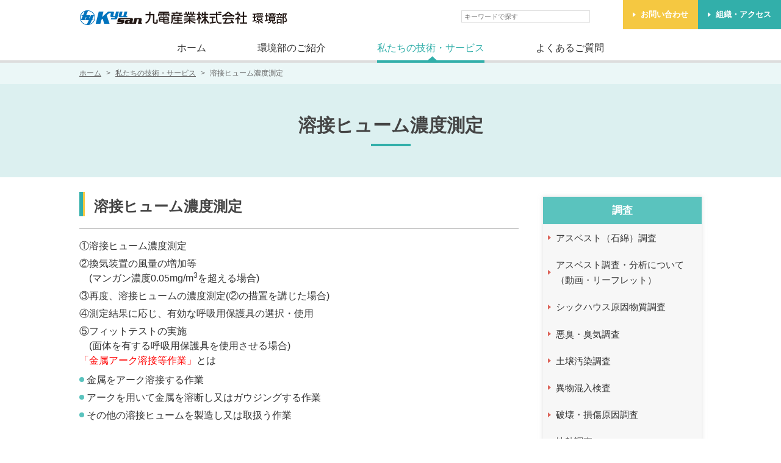

--- FILE ---
content_type: text/html; charset=UTF-8
request_url: https://q-can.jp/support/safety/welding_fume.php
body_size: 22834
content:
<!DOCTYPE html>
<html lang="ja">
<head>
<meta http-equiv="refresh" content="0;URL=https://www.q-can.jp/service/measurement/welding_fume.php">
<!-- Google tag (gtag.js) -->
 <script async src="https://www.googletagmanager.com/gtag/js?id=G-V9RF69K9JW"></script>
 <script>
  window.dataLayer = window.dataLayer || [];
  function gtag(){dataLayer.push(arguments);}
  gtag('js', new Date());

  gtag('config', 'G-V9RF69K9JW');
 </script>
<!-- //Google tag (gtag.js)23/11/16 -->
<meta charset="utf-8">
<meta name="viewport" content="width=1020">
<meta name="format-detection" content="telephone=no" />
<meta http-equiv="X-UA-Compatible" content="IE=edge,chrome=1">
<meta http-equiv="Content-Script-Type" content="text/javascript" />
<meta http-equiv="Content-Style-Type" content="text/css" />
<meta property="og:title" content="溶接ヒューム濃度測定 | 私たちの技術・サービス | 九電産業株式会社　環境部" />
<meta property="og:type" content="website" />
<meta property="og:image" content="http://www.q-can.jp/common/images/webclip.png" />
<meta property="og:url" content="http://www.q-can.jp/support/safety/work_environment.php" />
<meta property="og:site_name" content="Q-can.web" />
<meta property="og:description" content="当社は、環境計量証明機関としての長年の実績を活かし、迅速で信頼性の高い調査、分析及び分析結果の証明業務を行っています。" />
<link rel="apple-touch-icon" href="/common/images/webclip.png" />
<link rel="shortcut icon" href="/common/images/favicon.ico" />
<title>溶接ヒューム濃度測定 | 私たちの技術・サービス | 九電産業株式会社　環境部</title>
<meta name="keywords" content="作業環境,粉じん,石綿,有機溶剤,エチレンオキシド,EOG,福岡,測定" />
<meta name="description" content="当社は、環境計量証明機関としての長年の実績を活かし、迅速で信頼性の高い調査、分析及び分析結果の証明業務を行っています。" />
<link rel="stylesheet" href="/common/css/normalize.css" media="all">
<link rel="stylesheet" href="/common/css/font.css" media="all">
<link rel="stylesheet" href="/common/css/base.css" media="all">
<link rel="stylesheet" href="/common/css/skin.css" media="all">
<link rel="stylesheet" href="/common/css/jquery.bxslider.css" media="all" />
<script src="/common/js/jquery.js"></script>
<script src="/common/js/common.js"></script>
<script type="text/javascript">
<!--

  var _gaq = _gaq || [];
  _gaq.push(['_setAccount', 'UA-25506699-3']);
  _gaq.push(['_trackPageview']);

  (function() {
    var ga = document.createElement('script'); ga.type = 'text/javascript'; ga.async = true;
    ga.src = ('https:' == document.location.protocol ? 'https://ssl' : 'http://www') + '.google-analytics.com/ga.js';
    var s = document.getElementsByTagName('script')[0]; s.parentNode.insertBefore(ga, s);
  })();

//-->
</script>
<!--[if lt IE 9]>
<script src="http://html5shiv.googlecode.com/svn/trunk/html5.js"></script>
<script src="http://css3-mediaqueries-js.googlecode.com/svn/trunk/css3-mediaqueries.js"></script>
<![endif]-->
</head>
<body>

<!-- header -->
<header id="header">

	<div id="header_nav" class="clearfix">
        <h1 id="logo">
			<a href="/index.php">
				<picture>
					<source srcset="/common/images/logo--sp.png" media="(max-width: 1150px)" type="image/png">
					<img src="/common/images/logo.png" alt="九電産業株式会社　環境部" width="342" height="27">
				</picture>
				
			</a>
		</h1>
        <nav>
            <ul>
				<li><img src="/common/images/logo_kyudengroup.gif" alt="九電グループ" width="108" height="34"></li>
            	<li class="header_search">
                    <form action="https://www.google.co.jp/search" method="get" target="_self">
                      <a href="https://www.google.co.jp/" target="_blank"><img src="/common/images/google-Logo_40wht.gif" alt="Google" width="68" height="28"></a>
                        <input type="text" name="q" id="q" class="search-hint" placeholder="キーワードで探す">
                        <input type="hidden" name="ie" value="UTF-8">
                        <input type="hidden" name="oe" value="UTF-8">
                        <input type="hidden" name="hl" value="ja">
                        <input type="hidden" name="domains" value="www.q-can.jp">
                        <input type="hidden" name="sitesearch" value="www.q-can.jp">
                        <input type="submit" name="" value="" id="btn_search">
                    </form>
                </li>
                <li class="btn_header01"><a href="/ask.php"><span>お問い合わせ</span></a></li>
                <li class="btn_header02"><a href="/company/access.php"><span>組織・アクセス</span></a></li>
            </ul>
                    </nav>
		
		<div class="header_humbager">
			<span></span>
			<span></span>
			<span></span>
		</div>
		
    </div>
	
	
	
    <nav id="gnav" class="header_gnav">
        <ul class="clearfix">
            <li><span><a href="/index.php">ホーム</a></span></li>
            <li><span><a href="/company/">環境部のご紹介</a></span></li>
            <li><span><a href="/service/">私たちの技術・サービス</a></span></li>
            <!--li><span><a href="/problem_solved_cases/">問題解決事例</a></span></li-->
            <li><span><a href="/faq.php">よくあるご質問</a></span></li>
			<li class="header_search--sp">
				<div class="header_search_form">
					<form action="https://www.google.co.jp/search" method="get" target="_self" class="header_search_form__input">
					  <a href="https://www.google.co.jp/" target="_blank"><img src="/common/images/google-Logo_40wht.gif" alt="Google" width="68" height="28"></a>
						<input type="text" name="q" id="q" class="search-hint" placeholder="キーワードで探す">
						<input type="hidden" name="ie" value="UTF-8">
						<input type="hidden" name="oe" value="UTF-8">
						<input type="hidden" name="hl" value="ja">
						<input type="hidden" name="domains" value="www.q-can.jp">
						<input type="hidden" name="sitesearch" value="www.q-can.jp">
						<input type="submit" name="" value="" id="btn_search">
					</form>
				</div>
			</li>
			<li class="btn_header01--sp"><a href="/ask.php"><span>お問い合わせ</span></a></li>
			<li class="btn_header02--sp"><a href="/company/access.php"><span>組織・アクセス</span></a></li>
        </ul>		
    </nav>
    
</header><!-- //header -->

<div id="wrapper">
	<div class="bread_list">
        <ul class="clearfix">
            <li><a href="/index.php">ホーム</a></li>
            <li><a href="/support/">私たちの技術・サービス</a></li>
			<li class="current">溶接ヒューム濃度測定</li>
        </ul>
    </div>
	<h1 class="h1_ttl01 bg_green">溶接ヒューム濃度測定</h1>
     
    <div class="contents">
        <section class="contents_inner clearfix">
            <div id="main" class="welding_fume">    	
            
				<h2 class="h2_ttl02">溶接ヒューム濃度測定のご案内</h2>
                
                <section class="box_01">
					<div class="about_welding_fume">
						<p><span class="red">「金属アーク溶接等作業」</span>とは</p>
						<ul>
							<li>金属をアーク溶接する作業</li>
							<li>アークを用いて金属を溶断し又はガウジングする作業</li>
							<li>その他の溶接ヒュームを製造し又は取扱う作業</li>
						</ul>
					</div>
					<div class="rule_welding_fume">
						<ul>
							<li>令和3年4月1日から「溶接ヒューム」が、特定化学物質障害予防規則の規制対象になります</li>
							<li><span class="red">「金属アーク溶接等作業」</span>を継続して行っている<span class="red">「屋内作業場」</span>は、令和4年3月31日までに<br>下記①の溶接ヒューム濃度測定を行う必要があります</li>
						</ul>
					</div>
					<div class="welding_fume_col01">
						<div class="welding_fume_col01_box">
							<ul class="welding_fume_list01">
								<li>①溶接ヒューム濃度測定</li>
								<li>②換気装置の風量の増加等<br>(マンガン濃度0.05mg/m<sup>3</sup>を超える場合)</li>
								<li>③再度、溶接ヒュームの濃度測定(②の措置を講じた場合)</li>
								<li>④測定結果に応じ、有効な呼吸用保護具の選択・使用</li>
								<li>⑤フィットテストの実施（令和5年4月1日〜）<br>(面体を有する呼吸用保護具を使用させる場合)</li>
							</ul>
						</div>
						<div class="welding_fume_col01_box">
							<p><img src="/support/safety/images/welding_fume/img_work01.jpg" alt="" width="220" height=""></p>
						</div>
					</div>
                </section>
                <section class="box_01">
					<h3 class="h3_ttl01"><span>判断フロー</span></h3>
					<p><img src="/support/safety/images/welding_fume/img_flow01.png" alt="" width="720"></p>
                </section>
				<section class="box_01">
					<h3 class="h3_ttl01"><span>溶接ヒュームの濃度測定</span></h3>
					<div class="welding_fume_col01">
						<div class="welding_fume_col01_box">
							<ul class="welding_fume_list02">
								<li>個人ばく露測定により、空気中の溶接ヒュームの濃度を測定します</li>
								<li>溶接ヒューム採取機器（サンプラー・ポンプ）は作業者の身体に取り付け、サンプラーの採取口は面体内側になるようにします（右図参照）</li>
							</ul>
							<div class="welding_fume_cap_box">
								<p>個人ばく露測定は、当該測定について十分な知識・経験を有する者が行います</p>
							</div>
						</div>
						<div class="welding_fume_col01_box">
							<p><img src="/support/safety/images/welding_fume/img_work02.jpg" alt="" width="250"></p>
						</div>
					</div>
				</section>
                <section class="box_01">
					<h3 class="h3_ttl01"><span>法令における必要な措置</span></h3>
					<p><img src="/support/safety/images/welding_fume/img_table.png" alt="" width="720"></p>
					<!--<div class="welding_fume_table_wrap">
						<h4 class="h4_ttl01"><span>金属アーク溶接作業における実施事項</span></h4>
						<table class="welding_fume_table">
							<thead>
								<tr>
									<th rowspan="2"></th>
									<th colspan="2">屋内作業場</th>
									<th rowspan="2">屋外作業場</th>
								</tr>
								<tr>
									<th>継続して行う作業</th>
									<th>毎回異なる作業場</th>
								</tr>
							</thead>
							<tbody>
								<tr>
									<th>溶接ヒューム濃度測定</th>
									<td>○</td>
									<td>-</td>
									<td>-</td>
								</tr>
								<tr>
									<th>特化物作業主任者</th>
									<td>○</td>
									<td>○</td>
									<td>○</td>
								</tr>
								<tr>
									<th>全体換気装置</th>
									<td>○</td>
									<td>○</td>
									<td>-</td>
								</tr>
								<tr>
									<th>要求防護係数の算定</th>
									<td>○</td>
									<td>-</td>
									<td>-</td>
								</tr>
								<tr>
									<th>呼吸用保護具の選択・使用</th>
									<td>○</td>
									<td>○</td>
									<td>○</td>
								</tr>
								<tr>
									<th>フィットテスト</th>
									<td>年1回</td>
									<td>-</td>
									<td>-</td>
								</tr>
								<tr>
									<th>健康診断<br>安全衛生教育</th>
									<td>○</td>
									<td>○</td>
									<td>○</td>
								</tr>
								<tr>
									<th>ぼろ等の処理<br>不浸透性の床の設置<br>立入禁止措置<br>休憩室の設置<br>喫煙または飲食の禁止</th>
									<td>○</td>
									<td>○</td>
									<td>○</td>
								</tr>
								<tr>
									<th>運搬貯蔵時の容器等の使用等<br>洗浄設備の設置</th>
									<td>○</td>
									<td>○</td>
									<td>○</td>
								</tr>
							</tbody>
						</table>
					</div>-->
				</section>
                <section class="box_01">
					<h3 class="h3_ttl01"><span>施行日・経過措置</span></h3>
					<p><img src="/support/safety/images/welding_fume/img_flow02.png" alt="" width="720"></p>
				</section>
				<section class="box_01">
					<div class="welding_fume_doc_box">
						<div class="welding_fume_col02">
							<div class="welding_fume_col02_box">
								<h4>改正内容に関する通達・資料(厚生労働省ホームページ)</h4>
								<p><a href="https://www.mhlw.go.jp/stf/newpage_12725.html" target="_blank">https://www.mhlw.go.jp/stf/newpage_12725.html</a></p>
							</div>
							<div class="welding_fume_col02_box">
								<p><img src="/support/safety/images/welding_fume/img_qr01.jpg" width="120" alt=""></p>
							</div>
						</div>
					</div>
				</section>
            </div><!-- //main -->
            
            <!-- side_nav -->
            <nav>
<div id="side_nav">
	<section class="lnav">
		<h2 class="lnav_ttl">調査</h2>
        <nav>
            <ul class="anzen">
				<li><a href="/service/examination/asbestos.php"><span>アスベスト（石綿）調査</span></a></li>
				<li><a href="/service/examination/asbestos_analysis.php"><span>アスベスト調査・分析について（動画・リーフレット）</span></a></li>
				<li><a href="/service/examination/sick_house.php"><span>シックハウス原因物質調査</span></a></li>
				<li><a href="/service/examination/odor.php"><span>悪臭・臭気調査</span></a></li>
				<li><a href="/service/examination/soil_groundwater.php"><span>土壌汚染調査</span></a></li>
				<li><a href="/service/examination/foreign_substance.php"><span>異物混入検査</span></a></li>
				<li><a href="/service/examination/damage_factor.php"><span>破壊・損傷原因調査</span></a></li>
				<li><a href="/service/examination/geothermal.php"><span>地熱調査</span></a></li>
            </ul>
        </nav>
    </section>
	<section class="lnav">
		<h2 class="lnav_ttl">測定・分析</h2>
        <nav>
            <ul class="setsubi">
				<li><a href="/service/measurement/air.php"><span>ばい煙（排ガス）測定</span></a></li>
				<li><a href="/service/measurement/work_environment.php"><span>作業環境測定</span></a></li>
				<li><a href="/service/measurement/welding_fume.php"><span>溶接ヒューム濃度測定</span></a></li>
				<li><a href="/service/measurement/noise_vibration.php"><span>騒音・振動測定</span></a></li>
				<li><a href="/service/measurement/water.php"><span>水質分析</span></a></li>
				<li><a href="/service/measurement/fuel.php"><span>燃料分析</span></a></li>
				<li><a href="/service/measurement/oil.php"><span>潤滑油分析</span></a></li>
				<li class="js-nav_pcb" data-tab="01"><a href="/service/measurement/pcb.php"><span>PCB採取・分析（絶縁油）</span></a></li>
				<li class="js-nav_pcb" data-tab="02"><a href="/service/measurement/pcb.php#2"><span>PCB採取・分析（塗膜）</span></a></li>
				<li><a href="/service/measurement/waste_analysis.php"><span>産業廃棄物（産廃）分析</span></a></li>
				<li><a href="/service/measurement/isotope.php"><span>安定同位体分析</span></a></li>
            </ul>
        </nav>
    </section>
	<section class="lnav">
		<h2 class="lnav_ttl">点検・工事</h2>
        <nav>
            <ul class="nichijyo">
				<li><a href="/service/inspection/visual_inspection.php"><span>ボイラー等設備点検</span></a></li>
				<li><a href="/service/inspection/emf.php"><span>復水脱塩装置電磁ろ過器エレメント化学洗浄工事</span></a></li>
				<li><a href="/service/inspection/denitration_catalyst.php"><span>排煙脱硝装置性能維持対策</span></a></li>
				<!--<li><a href="/service/inspection/clogging_removing.php"><span>ハニカム触媒目詰り除去工事</span></a></li>-->
				<li><a href="https://www.kyudensangyo.co.jp/corporation/pcb/index.php" target="_blank"><span>PCB加熱洗浄処理工事（PCB無害化処理事業）</span></a></li>
            </ul>
        </nav>
    </section>
    <section class="lnav">
		<h2 class="lnav_ttl">検査</h2>
        <nav>
            <ul class="hozen">
				<li><a href="/service/testing/ndi.php"><span>非破壊検査</span></a></li>
            </ul>
        </nav>
    </section>
    
</div>
</nav>            <!-- //side_nav -->
            
        </section><!-- //contents_inner -->
    </div><!-- //contents -->
    
    <!-- contact -->
    <div class="contents bg_green">
    <section class="contents_inner">
        <ul id="contact">
            <li class="ttl">
				<p><img src="/common/images/ico_phone01.png" width="35" height="35" alt=""></p>
				<p><!--ご相談・お問い合わせ-->当社へのご相談・お問い合わせは、<br class="b-br_pc">こちらからお願いします。</p>
			</li>
                        <li class="btn">
                <div class="btn_contact"><a href="/ask.php">お問い合わせ<span></span></a></div>
            </li>
        </ul>
    </section><!-- //contents_inner -->
</div><!-- //contents -->    <!-- //contact -->
    
    <!-- footer -->
    <footer id="footer">
    <div id="footer_inner">
        <nav>
            <ul class="support_list clearfix">
                <li>
                    <dl>
                        <dt><a href="/index.php">ホーム</a></dt>
                        <dd></dd>
                    </dl>
                </li>
				<li>
                    <dl>
						<dt><a href="/service/index.php">技術・サービス</a></dt>
						<dt>-調査</dt>
						<dd><a href="/service/examination/asbestos.php"><span></span>アスベスト（石綿）調査</a></dd>
						<dd><a href="/service/examination/asbestos_analysis.php"><span></span>アスベスト調査・分析について（動画・リーフレット）</a></dd>
						<dd><a href="/service/examination/sick_house.php"><span></span>シックハウス原因物質調査</a></dd>
						<dd><a href="/service/examination/odor.php"><span></span>悪臭・臭気調査</a></dd>
						<dd><a href="/service/examination/soil_groundwater.php"><span></span>土壌汚染調査</a></dd>
						<dd><a href="/service/examination/foreign_substance.php"><span></span>異物混入調査</a></dd>
						<dd><a href="/service/examination/damage_factor.php"><span></span>破壊・損傷原因調査</a></dd>
						<dd><a href="/service/examination/geothermal.php"><span></span>地熱調査</a></dd>
                    </dl>
                </li>
				<li>
                    <dl>
						<dt>&emsp;</dt>
						<dt>-測定・分析</dt>
						<dd><a href="/service/measurement/air.php"><span></span>ばい煙（排ガス）測定</a></dd>
						<dd><a href="/service/measurement/work_environment.php"><span></span>作業環境測定</a></dd>
						<dd><a href="/service/measurement/welding_fume.php"><span></span>溶接ヒューム濃度測定</a></dd>
						<dd><a href="/service/measurement/noise_vibration.php"><span></span>騒音・振動測定</a></dd>
						<dd><a href="/service/measurement/water.php"><span></span>水質分析</a></dd>
						<dd><a href="/service/measurement/fuel.php"><span></span>燃料分析</a></dd>
						<dd><a href="/service/measurement/oil.php"><span></span>潤滑油分析</a></dd>
						<dd><a href="/service/measurement/pcb.php"><span></span>PCB採取・分析（絶縁油）</a></dd>
						<dd><a href="/service/measurement/pcb.php#2"><span></span>PCB採取・分析（塗膜）</a></dd>
						<dd><a href="/service/measurement/waste_analysis.php"><span></span>産業廃棄物（産廃）分析</a></dd>
						<dd><a href="/service/measurement/isotope.php"><span></span>安定同位体分析</a></dd>
                    </dl>
                </li>
				<li>
                    <dl>
						<dt>&emsp;</dt>
						<dt>-点検・工事</dt>
						<dd><a href="/service/inspection/visual_inspection.php"><span></span>ボイラー等設備点検</a></dd>
						<dd><a href="/service/inspection/emf.php"><span></span>復水脱塩装置電磁ろ過器エレメント化学洗浄工事</a></dd>
						<dd><a href="/service/inspection/denitration_catalyst.php"><span></span>排煙脱硝装置性能維持対策</a></dd>
						<!--<dd><a href="/service/inspection/clogging_removing.php"><span></span>ハニカム触媒目詰り除去工事</a></dd>-->
						<dd><a href="https://www.kyudensangyo.co.jp/corporation/pcb/index.php" target="_blank"><span></span>PCB加熱洗浄処理工事（PCB無害化処理事業）</a></dd>
                    </dl>
                </li>
                <li>
                    <dl>
						<dt>&emsp;</dt>
						<dt>-検査</dt>
						<dd><a href="/service/testing/ndi.php"><span></span>非破壊検査</a></dd>
                    </dl>
                </li>
            </ul>
        </nav>
        <nav>
            <ul class="footer_link">
                <li><a href="/company/">環境部のご紹介</a></li>
                <li><a href="/faq.php">よくあるご質問</a></li>
                <li><a href="/ask.php">お問い合わせ</a></li>
                <li><a href="/site_map.php">サイトマップ</a></li>
                <li><a href="https://www.kyudensangyo.co.jp/security/" target="_blank" rel="noopener noreferrer" class="footer__ico_window">情報セキュリティについて</a></li>
                <li><a href="https://www.kyudensangyo.co.jp/policy/" target="_blank" rel="noopener noreferrer" class="footer__ico_window">個人情報について</a></li>
            </ul>
        </nav>
    </div>
    <div id="iso_box">
        <div id="iso_inner" class="clearfix">
            <div class="left">
                <p class="notes">環境部は、ISO9001とISO14001の認証を取得しています。</p>
                <ul>
                    <li>ISO9001:2015 認証機関登録番号JQA-QM3436</li>
                    <li>ISO14001:2015 認証機関登録番号JQA-EM2887</li>
                </ul>
            </div>
            <p class="f_left iso_logo"><img src="/common/images/ico_ISO.jpg" width="115" height="71" alt=""></p>
        </div>
    </div>
    <div id="copy"><div id="copy_inner"><small>Copyright 2016 KyudenSangyo Co,INC. All Rights Reserved.</small></div></div>
</footer>    <!-- //footer -->
    
    <p id="totop">
    <a href="#"><img src="/common/images/ico_totop.png" width="50" height="50" alt="Page Top"></a>
</p>  
    
</div><!-- //wrapper -->

</body>
</html>


--- FILE ---
content_type: text/html; charset=UTF-8
request_url: https://www.q-can.jp/service/measurement/welding_fume.php
body_size: 24092
content:
<!DOCTYPE html>
<html lang="ja">
<head>
<!-- Google tag (gtag.js) -->
 <script async src="https://www.googletagmanager.com/gtag/js?id=G-V9RF69K9JW"></script>
 <script>
  window.dataLayer = window.dataLayer || [];
  function gtag(){dataLayer.push(arguments);}
  gtag('js', new Date());

  gtag('config', 'G-V9RF69K9JW');
 </script>
<!-- //Google tag (gtag.js)23/11/16 -->
<!-- Google tag (gtag.js) -->
<script async src="https://www.googletagmanager.com/gtag/js?id=AW-16899389405"></script>
<script>
  window.dataLayer = window.dataLayer || [];
  function gtag(){dataLayer.push(arguments);}
  gtag('js', new Date());

  gtag('config', 'AW-16899389405');
</script>
<!-- 　//Google tag (gtag.js)25/07/02 -->
<!-- Yahoo 25/07/02 -->
<script async src="https://s.yimg.jp/images/listing/tool/cv/ytag.js"></script>
<script>
window.yjDataLayer = window.yjDataLayer || [];
function ytag() { yjDataLayer.push(arguments); }
ytag({
  "type":"yss_retargeting",
  "config": {
    "yahoo_ss_retargeting_id": "1001361354",
    "yahoo_sstag_custom_params": {
    }
  }
});
</script>
<meta charset="utf-8">
<meta name="viewport" content="width=device-width, user-scalable=no, initial-scale=1.0, maximum-scale=1.0">
<meta name="format-detection" content="telephone=no" />
<meta http-equiv="X-UA-Compatible" content="IE=edge,chrome=1">
<meta http-equiv="Content-Script-Type" content="text/javascript" />
<meta http-equiv="Content-Style-Type" content="text/css" />
<meta property="og:title" content="溶接ヒューム濃度測定 | 私たちの技術・サービス | 九電産業株式会社　環境部" />
<meta property="og:type" content="website" />
<meta property="og:image" content="http://www.q-can.jp/common/images/webclip.png" />
<meta property="og:url" content="http://www.q-can.jp/support/safety/work_environment.php" />
<meta property="og:site_name" content="Q-can.web" />
<meta property="og:description" content="当社は、環境計量証明機関としての長年の実績を活かし、迅速で信頼性の高い調査、分析及び分析結果の証明業務を行っています。" />
<link rel="apple-touch-icon" href="/common/images/webclip.png" />
<link rel="shortcut icon" href="/common/images/favicon.ico" />
<title>溶接ヒューム濃度測定 | 私たちの技術・サービス | 九電産業株式会社　環境部</title>
<meta name="keywords" content="作業環境,粉じん,石綿,有機溶剤,エチレンオキシド,EOG,福岡,測定" />
<meta name="description" content="当社は、環境計量証明機関としての長年の実績を活かし、迅速で信頼性の高い調査、分析及び分析結果の証明業務を行っています。" />
<link rel="stylesheet" href="/common/css/normalize.css" media="all">
<link rel="stylesheet" href="/common/css/font.css" media="all">
<link rel="stylesheet" href="/common/css/base.css" media="all">
<link rel="stylesheet" href="/common/css/skin.css" media="all">
<link rel="stylesheet" href="/common/css/jquery.bxslider.css" media="all" />
<link rel="stylesheet" href="/common/css/scroll-hint.css" media="all">
<script src="/common/js/jquery.js"></script>
<script src="/common/js/common.js"></script>
<script src="/common/js/scroll-hint.min.js"></script>
<script type="text/javascript">
<!--

  var _gaq = _gaq || [];
  _gaq.push(['_setAccount', 'UA-25506699-3']);
  _gaq.push(['_trackPageview']);

  (function() {
    var ga = document.createElement('script'); ga.type = 'text/javascript'; ga.async = true;
    ga.src = ('https:' == document.location.protocol ? 'https://ssl' : 'http://www') + '.google-analytics.com/ga.js';
    var s = document.getElementsByTagName('script')[0]; s.parentNode.insertBefore(ga, s);
  })();

//-->
</script>
<!--[if lt IE 9]>
<script src="http://html5shiv.googlecode.com/svn/trunk/html5.js"></script>
<script src="http://css3-mediaqueries-js.googlecode.com/svn/trunk/css3-mediaqueries.js"></script>
<![endif]-->
</head>
<body class="p-service p-under_content p-welding_fume">

<!-- header -->
<header id="header">

	<div id="header_nav" class="clearfix">
        <h1 id="logo">
			<a href="/index.php">
				<picture>
					<source srcset="/common/images/logo--sp.png" media="(max-width: 1150px)" type="image/png">
					<img src="/common/images/logo.png" alt="九電産業株式会社　環境部" width="342" height="27">
				</picture>
				
			</a>
		</h1>
        <nav>
            <ul>
				<li><img src="/common/images/logo_kyudengroup.gif" alt="九電グループ" width="108" height="34"></li>
            	<li class="header_search">
                    <form action="https://www.google.co.jp/search" method="get" target="_self">
                      <a href="https://www.google.co.jp/" target="_blank"><img src="/common/images/google-Logo_40wht.gif" alt="Google" width="68" height="28"></a>
                        <input type="text" name="q" id="q" class="search-hint" placeholder="キーワードで探す">
                        <input type="hidden" name="ie" value="UTF-8">
                        <input type="hidden" name="oe" value="UTF-8">
                        <input type="hidden" name="hl" value="ja">
                        <input type="hidden" name="domains" value="www.q-can.jp">
                        <input type="hidden" name="sitesearch" value="www.q-can.jp">
                        <input type="submit" name="" value="" id="btn_search">
                    </form>
                </li>
                <li class="btn_header01"><a href="/ask.php"><span>お問い合わせ</span></a></li>
                <li class="btn_header02"><a href="/company/access.php"><span>組織・アクセス</span></a></li>
            </ul>
                    </nav>
		
		<div class="header_humbager">
			<span></span>
			<span></span>
			<span></span>
		</div>
		
    </div>
	
	
	
    <nav id="gnav" class="header_gnav">
        <ul class="clearfix">
            <li><span><a href="/index.php">ホーム</a></span></li>
            <li><span><a href="/company/">環境部のご紹介</a></span></li>
            <li><span><a href="/service/">私たちの技術・サービス</a></span></li>
            <!--li><span><a href="/problem_solved_cases/">問題解決事例</a></span></li-->
            <li><span><a href="/faq.php">よくあるご質問</a></span></li>
			<li class="header_search--sp">
				<div class="header_search_form">
					<form action="https://www.google.co.jp/search" method="get" target="_self" class="header_search_form__input">
					  <a href="https://www.google.co.jp/" target="_blank"><img src="/common/images/google-Logo_40wht.gif" alt="Google" width="68" height="28"></a>
						<input type="text" name="q" id="q" class="search-hint" placeholder="キーワードで探す">
						<input type="hidden" name="ie" value="UTF-8">
						<input type="hidden" name="oe" value="UTF-8">
						<input type="hidden" name="hl" value="ja">
						<input type="hidden" name="domains" value="www.q-can.jp">
						<input type="hidden" name="sitesearch" value="www.q-can.jp">
						<input type="submit" name="" value="" id="btn_search">
					</form>
				</div>
			</li>
			<li class="btn_header01--sp"><a href="/ask.php"><span>お問い合わせ</span></a></li>
			<li class="btn_header02--sp"><a href="/company/access.php"><span>組織・アクセス</span></a></li>
        </ul>		
    </nav>
    
</header><!-- //header -->

<div id="wrapper">
	<div class="bread_list">
        <ul class="clearfix">
            <li><a href="/index.php">ホーム</a></li>
			<li><a href="/service/">私たちの技術・サービス</a></li>
			<li class="current">溶接ヒューム濃度測定</li>
        </ul>
    </div>
	<h1 class="h1_ttl01 bg_green">溶接ヒューム濃度測定</h1>
     
    <div class="contents">
        <section class="contents_inner clearfix">
            <div id="main" class="welding_fume">    	
            
				<h2 class="h2_ttl02">溶接ヒューム濃度測定</h2>
                
                <section class="box_01">
					<div class="welding_fume_col01">
						<div class="welding_fume_col01_box">
							<ul class="welding_fume_list01">
								<li>①溶接ヒューム濃度測定</li>
								<li>②換気装置の風量の増加等<br>(マンガン濃度0.05mg/m<sup>3</sup>を超える場合)</li>
								<li>③再度、溶接ヒュームの濃度測定(②の措置を講じた場合)</li>
								<li>④測定結果に応じ、有効な呼吸用保護具の選択・使用</li>
								<li>⑤フィットテストの実施<br>(面体を有する呼吸用保護具を使用させる場合)</li>
							</ul>
						</div>
						<div class="welding_fume_col01_box">
							<p><img src="/support/safety/images/welding_fume/img_work01.jpg" alt="" width="220" height=""></p>
						</div>
					</div>
					<div class="about_welding_fume">
						<p><span class="red">「金属アーク溶接等作業」</span>とは</p>
						<ul>
							<li>金属をアーク溶接する作業</li>
							<li>アークを用いて金属を溶断し又はガウジングする作業</li>
							<li>その他の溶接ヒュームを製造し又は取扱う作業</li>
						</ul>
					</div>
					<!--div class="rule_welding_fume">
						<ul>
							<li>令和3年4月1日から「溶接ヒューム」が、特定化学物質障害予防規則の規制対象になります</li>
							<li><span class="red">「金属アーク溶接等作業」</span>を継続して行っている<span class="red">「屋内作業場」</span>は、令和4年3月31日までに<br>下記①の溶接ヒューム濃度測定を行う必要があります</li>
						</ul>
					</div-->
                </section>
                <section class="box_01">
					<h3 class="h3_ttl01"><span>判断フロー</span></h3>
					<div class="welding_fume_img01 js-scrollable">
						<p><img src="/support/safety/images/welding_fume/img_flow01.png" alt="" width="720"></p>
					</div>
					<div class="b-sp_caption">
						<p>※スマートフォンでの閲覧時、この表組は横にスクロールできます。</p>
					</div>
                </section>
				<section class="box_01">
					<h3 class="h3_ttl01"><span>溶接ヒュームの濃度測定</span></h3>
					<div class="welding_fume_col01">
						<div class="welding_fume_col01_box">
							<ul class="welding_fume_list02">
								<li>個人ばく露測定により、空気中の溶接ヒュームの濃度を測定します</li>
								<li>溶接ヒューム採取機器（サンプラー・ポンプ）は作業者の身体に取り付け、サンプラーの採取口は面体内側になるようにします（右図参照）</li>
							</ul>
							<div class="welding_fume_cap_box">
								<p>個人ばく露測定は、当該測定について十分な知識・経験を有する者が行います</p>
							</div>
						</div>
						<div class="welding_fume_col01_box">
							<p><img src="/support/safety/images/welding_fume/img_work02.jpg" alt="" width="250"></p>
						</div>
					</div>
				</section>
                <section class="box_01">
					<h3 class="h3_ttl01"><span>法令における必要な措置</span></h3>
					<div class="welding_fume_img01 js-scrollable">
						<p><img src="/support/safety/images/welding_fume/img_table.png" alt="" width="720"></p>
					</div>
					<div class="b-sp_caption">
						<p>※スマートフォンでの閲覧時、この表組は横にスクロールできます。</p>
					</div>
					<!--<div class="welding_fume_table_wrap">
						<h4 class="h4_ttl01"><span>金属アーク溶接作業における実施事項</span></h4>
						<table class="welding_fume_table">
							<thead>
								<tr>
									<th rowspan="2"></th>
									<th colspan="2">屋内作業場</th>
									<th rowspan="2">屋外作業場</th>
								</tr>
								<tr>
									<th>継続して行う作業</th>
									<th>毎回異なる作業場</th>
								</tr>
							</thead>
							<tbody>
								<tr>
									<th>溶接ヒューム濃度測定</th>
									<td>○</td>
									<td>-</td>
									<td>-</td>
								</tr>
								<tr>
									<th>特化物作業主任者</th>
									<td>○</td>
									<td>○</td>
									<td>○</td>
								</tr>
								<tr>
									<th>全体換気装置</th>
									<td>○</td>
									<td>○</td>
									<td>-</td>
								</tr>
								<tr>
									<th>要求防護係数の算定</th>
									<td>○</td>
									<td>-</td>
									<td>-</td>
								</tr>
								<tr>
									<th>呼吸用保護具の選択・使用</th>
									<td>○</td>
									<td>○</td>
									<td>○</td>
								</tr>
								<tr>
									<th>フィットテスト</th>
									<td>年1回</td>
									<td>-</td>
									<td>-</td>
								</tr>
								<tr>
									<th>健康診断<br>安全衛生教育</th>
									<td>○</td>
									<td>○</td>
									<td>○</td>
								</tr>
								<tr>
									<th>ぼろ等の処理<br>不浸透性の床の設置<br>立入禁止措置<br>休憩室の設置<br>喫煙または飲食の禁止</th>
									<td>○</td>
									<td>○</td>
									<td>○</td>
								</tr>
								<tr>
									<th>運搬貯蔵時の容器等の使用等<br>洗浄設備の設置</th>
									<td>○</td>
									<td>○</td>
									<td>○</td>
								</tr>
							</tbody>
						</table>
					</div>-->
				</section>
                <!--<section class="box_01">
					<h3 class="h3_ttl01"><span>施行日・経過措置</span></h3>
					<div class="welding_fume_img01 js-scrollable">
						<p><img src="/support/safety/images/welding_fume/img_flow02.png" alt="" width="720"></p>
					</div>
					<div class="b-sp_caption">
						<p>※スマートフォンでの閲覧時、この表組は横にスクロールできます。</p>
					</div>
				</section>-->
				<!--<section class="box_01">
					<div class="welding_fume_doc_box">
						<div class="welding_fume_col02">
							<div class="welding_fume_col02_box">
								<h4>改正内容に関する通達・資料(厚生労働省ホームページ)</h4>
								<p><a href="https://www.mhlw.go.jp/stf/newpage_12725.html" target="_blank">https://www.mhlw.go.jp/stf/newpage_12725.html</a></p>
							</div>
							<div class="welding_fume_col02_box">
								<p class="welding_fume_qr"><img src="/support/safety/images/welding_fume/img_qr01.jpg" width="120" alt=""></p>
							</div>
						</div>
					</div>
				</section>-->
            </div><!-- //main -->
            
            <!-- side_nav -->
            <nav>
<div id="side_nav">
	<section class="lnav">
		<h2 class="lnav_ttl">調査</h2>
        <nav>
            <ul class="anzen">
				<li><a href="/service/examination/asbestos.php"><span>アスベスト（石綿）調査</span></a></li>
				<li><a href="/service/examination/asbestos_analysis.php"><span>アスベスト調査・分析について（動画・リーフレット）</span></a></li>
				<li><a href="/service/examination/sick_house.php"><span>シックハウス原因物質調査</span></a></li>
				<li><a href="/service/examination/odor.php"><span>悪臭・臭気調査</span></a></li>
				<li><a href="/service/examination/soil_groundwater.php"><span>土壌汚染調査</span></a></li>
				<li><a href="/service/examination/foreign_substance.php"><span>異物混入検査</span></a></li>
				<li><a href="/service/examination/damage_factor.php"><span>破壊・損傷原因調査</span></a></li>
				<li><a href="/service/examination/geothermal.php"><span>地熱調査</span></a></li>
            </ul>
        </nav>
    </section>
	<section class="lnav">
		<h2 class="lnav_ttl">測定・分析</h2>
        <nav>
            <ul class="setsubi">
				<li><a href="/service/measurement/air.php"><span>ばい煙（排ガス）測定</span></a></li>
				<li><a href="/service/measurement/work_environment.php"><span>作業環境測定</span></a></li>
				<li><a href="/service/measurement/welding_fume.php"><span>溶接ヒューム濃度測定</span></a></li>
				<li><a href="/service/measurement/noise_vibration.php"><span>騒音・振動測定</span></a></li>
				<li><a href="/service/measurement/water.php"><span>水質分析</span></a></li>
				<li><a href="/service/measurement/fuel.php"><span>燃料分析</span></a></li>
				<li><a href="/service/measurement/oil.php"><span>潤滑油分析</span></a></li>
				<li class="js-nav_pcb" data-tab="01"><a href="/service/measurement/pcb.php"><span>PCB採取・分析（絶縁油）</span></a></li>
				<li class="js-nav_pcb" data-tab="02"><a href="/service/measurement/pcb.php#2"><span>PCB採取・分析（塗膜）</span></a></li>
				<li><a href="/service/measurement/waste_analysis.php"><span>産業廃棄物（産廃）分析</span></a></li>
				<li><a href="/service/measurement/isotope.php"><span>安定同位体分析</span></a></li>
            </ul>
        </nav>
    </section>
	<section class="lnav">
		<h2 class="lnav_ttl">点検・工事</h2>
        <nav>
            <ul class="nichijyo">
				<li><a href="/service/inspection/visual_inspection.php"><span>ボイラー等設備点検</span></a></li>
				<li><a href="/service/inspection/emf.php"><span>復水脱塩装置電磁ろ過器エレメント化学洗浄工事</span></a></li>
				<li><a href="/service/inspection/denitration_catalyst.php"><span>排煙脱硝装置性能維持対策</span></a></li>
				<!--<li><a href="/service/inspection/clogging_removing.php"><span>ハニカム触媒目詰り除去工事</span></a></li>-->
				<li><a href="https://www.kyudensangyo.co.jp/corporation/pcb/index.php" target="_blank"><span>PCB加熱洗浄処理工事（PCB無害化処理事業）</span></a></li>
            </ul>
        </nav>
    </section>
    <section class="lnav">
		<h2 class="lnav_ttl">検査</h2>
        <nav>
            <ul class="hozen">
				<li><a href="/service/testing/ndi.php"><span>非破壊検査</span></a></li>
            </ul>
        </nav>
    </section>
    
</div>
</nav>            <!-- //side_nav -->
            
        </section><!-- //contents_inner -->
    </div><!-- //contents -->
    
    <!-- contact -->
    <div class="contents bg_green">
    <section class="contents_inner">
        <ul id="contact">
            <li class="ttl">
				<p><img src="/common/images/ico_phone01.png" width="35" height="35" alt=""></p>
				<p><!--ご相談・お問い合わせ-->当社へのご相談・お問い合わせは、<br class="b-br_pc">こちらからお願いします。</p>
			</li>
                        <li class="btn">
                <div class="btn_contact"><a href="/ask.php">お問い合わせ<span></span></a></div>
            </li>
        </ul>
    </section><!-- //contents_inner -->
</div><!-- //contents -->    <!-- //contact -->
    
    <!-- footer -->
    <footer id="footer">
    <div id="footer_inner">
        <nav>
            <ul class="support_list clearfix">
                <li>
                    <dl>
                        <dt><a href="/index.php">ホーム</a></dt>
                        <dd></dd>
                    </dl>
                </li>
				<li>
                    <dl>
						<dt><a href="/service/index.php">技術・サービス</a></dt>
						<dt>-調査</dt>
						<dd><a href="/service/examination/asbestos.php"><span></span>アスベスト（石綿）調査</a></dd>
						<dd><a href="/service/examination/asbestos_analysis.php"><span></span>アスベスト調査・分析について（動画・リーフレット）</a></dd>
						<dd><a href="/service/examination/sick_house.php"><span></span>シックハウス原因物質調査</a></dd>
						<dd><a href="/service/examination/odor.php"><span></span>悪臭・臭気調査</a></dd>
						<dd><a href="/service/examination/soil_groundwater.php"><span></span>土壌汚染調査</a></dd>
						<dd><a href="/service/examination/foreign_substance.php"><span></span>異物混入調査</a></dd>
						<dd><a href="/service/examination/damage_factor.php"><span></span>破壊・損傷原因調査</a></dd>
						<dd><a href="/service/examination/geothermal.php"><span></span>地熱調査</a></dd>
                    </dl>
                </li>
				<li>
                    <dl>
						<dt>&emsp;</dt>
						<dt>-測定・分析</dt>
						<dd><a href="/service/measurement/air.php"><span></span>ばい煙（排ガス）測定</a></dd>
						<dd><a href="/service/measurement/work_environment.php"><span></span>作業環境測定</a></dd>
						<dd><a href="/service/measurement/welding_fume.php"><span></span>溶接ヒューム濃度測定</a></dd>
						<dd><a href="/service/measurement/noise_vibration.php"><span></span>騒音・振動測定</a></dd>
						<dd><a href="/service/measurement/water.php"><span></span>水質分析</a></dd>
						<dd><a href="/service/measurement/fuel.php"><span></span>燃料分析</a></dd>
						<dd><a href="/service/measurement/oil.php"><span></span>潤滑油分析</a></dd>
						<dd><a href="/service/measurement/pcb.php"><span></span>PCB採取・分析（絶縁油）</a></dd>
						<dd><a href="/service/measurement/pcb.php#2"><span></span>PCB採取・分析（塗膜）</a></dd>
						<dd><a href="/service/measurement/waste_analysis.php"><span></span>産業廃棄物（産廃）分析</a></dd>
						<dd><a href="/service/measurement/isotope.php"><span></span>安定同位体分析</a></dd>
                    </dl>
                </li>
				<li>
                    <dl>
						<dt>&emsp;</dt>
						<dt>-点検・工事</dt>
						<dd><a href="/service/inspection/visual_inspection.php"><span></span>ボイラー等設備点検</a></dd>
						<dd><a href="/service/inspection/emf.php"><span></span>復水脱塩装置電磁ろ過器エレメント化学洗浄工事</a></dd>
						<dd><a href="/service/inspection/denitration_catalyst.php"><span></span>排煙脱硝装置性能維持対策</a></dd>
						<!--<dd><a href="/service/inspection/clogging_removing.php"><span></span>ハニカム触媒目詰り除去工事</a></dd>-->
						<dd><a href="https://www.kyudensangyo.co.jp/corporation/pcb/index.php" target="_blank"><span></span>PCB加熱洗浄処理工事（PCB無害化処理事業）</a></dd>
                    </dl>
                </li>
                <li>
                    <dl>
						<dt>&emsp;</dt>
						<dt>-検査</dt>
						<dd><a href="/service/testing/ndi.php"><span></span>非破壊検査</a></dd>
                    </dl>
                </li>
            </ul>
        </nav>
        <nav>
            <ul class="footer_link">
                <li><a href="/company/">環境部のご紹介</a></li>
                <li><a href="/faq.php">よくあるご質問</a></li>
                <li><a href="/ask.php">お問い合わせ</a></li>
                <li><a href="/site_map.php">サイトマップ</a></li>
                <li><a href="https://www.kyudensangyo.co.jp/security/" target="_blank" rel="noopener noreferrer" class="footer__ico_window">情報セキュリティについて</a></li>
                <li><a href="https://www.kyudensangyo.co.jp/policy/" target="_blank" rel="noopener noreferrer" class="footer__ico_window">個人情報について</a></li>
            </ul>
        </nav>
    </div>
    <div id="iso_box">
        <div id="iso_inner" class="clearfix">
            <div class="left">
                <p class="notes">環境部は、ISO9001とISO14001の認証を取得しています。</p>
                <ul>
                    <li>ISO9001:2015 認証機関登録番号JQA-QM3436</li>
                    <li>ISO14001:2015 認証機関登録番号JQA-EM2887</li>
                </ul>
            </div>
            <p class="f_left iso_logo"><img src="/common/images/ico_ISO.jpg" width="115" height="71" alt=""></p>
        </div>
    </div>
    <div id="copy"><div id="copy_inner"><small>Copyright 2016 KyudenSangyo Co,INC. All Rights Reserved.</small></div></div>
</footer>    <!-- //footer -->
    
    <p id="totop">
    <a href="#"><img src="/common/images/ico_totop.png" width="50" height="50" alt="Page Top"></a>
</p>  
    
</div><!-- //wrapper -->

</body>
</html>


--- FILE ---
content_type: text/css
request_url: https://q-can.jp/common/css/font.css
body_size: 1041
content:
@charset "utf-8";
/************************************************

	Font Style

************************************************/

body{
	font-family: 'メイリオ',Meiryo,"ヒラギノ角ゴ Pro W3", "Hiragino Kaku Gothic Pro", Osaka, "ＭＳ Ｐゴシック", "MS PGothic", sans-serif;
	line-height: 1.5;
	color: #333;
	font-size: 100%;
	-webkit-text-size-adjust: none;
}

h1,h2,h3,h4,h5,h6,
.heading p{
	line-height: normal;
}

h1{
	font-size: 110%;
}

h2{
	font-size: 100%;
}

h3,h4,h5,h6{
	font-size: 100%;
}

a {
	color: #333;
}
a:hover {
	text-decoration: none;
}
a:visited {
	color: #333;
}
sub {
	bottom: 0;
}
/*a.line {
	text-decoration: underline;
}
*/
.bold {
	font-weight: bold !important;
}

.big {
	font-size: 1.2rem;
}

.small {
	font-size: 0.8rem;
}

.red {
	color: #F00;
}

.green {
	color: #32afaa;
}

.orange {
	color: #f0a019;
}

/*.gray {
	color: #888;
}*/

/*.must {
	color: #F00;
	font-weight: bold;
}*/
.important {
	color: #f0a019;
	/*font-weight: bold;*/
	font-size: 1.1rem;
}
.sub {
	font-size: 70%;
}


--- FILE ---
content_type: text/css
request_url: https://q-can.jp/common/css/base.css
body_size: 15009
content:
@charset "utf-8";

/************************************************

	topic_path

************************************************/
#topic_path {
	width: 1020px;
	margin: 0 auto 20px;
	font-size: 90%;
	color: #666;
}
	#topic_path li {
		float: left;
		padding-right: 10px;
		padding-left: 13px;
		background: url(../images/ico/ico_topic_path.gif) no-repeat 0 45%;
	}
	#topic_path li.home {
		padding-left: 0;
		background: none;
	}
		#topic_path li a {
			color: #333;
		}


/************************************************

	lnav

*************************************************/
.lnav {
	margin-bottom: 1.2rem;
	-moz-box-shadow: 0px 0px 6px 1px rgba(205,205,205,0.5);
	-webkit-box-shadow: 0px 0px 6px 1px rgba(205,205,205,0.5);
	box-shadow: 0px 0px 6px 1px rgba(205,205,205,0.5);
}
	.lnav_ttl {
		background: #5ac3be;
		color: #fff;
		padding: 0.7rem 0.5rem;
		font-size: 1.05rem;
		text-align: center;
	}
	.lnav nav ul {
		background: #f7f7f7;
	}
	.lnav nav ul li {
		line-height: 1.6rem;
	}
	.lnav nav ul li a {
		display: block;
		text-decoration: none;
		color: #333;
		zoom: 1;
		padding: 0.6rem 0.5rem;
		transition-duration: .2s;
		font-size: 0.95rem;
	}
	.lnav nav ul li a span {
		position: relative;
		padding-left: 0.8rem;
		display: inline-block;
	}
		.lnav nav ul li a span:before {
			content: "";
			position: absolute;
			top: 0;
			bottom: 0;
			left: 0;
			margin: auto;
			box-sizing: border-box;
			width: 4px;
			height: 4px;
			border: 4px solid transparent;
			border-left: 5px solid #5ac3be;			
		}
		.lnav nav ul.hozen li a span:before {/* 保全・効率化・延命化サポート */
			border-left: 5px solid #52a4ce;
		}
		.lnav nav ul.setsubi li a span:before {/* 設備運用サポート */
			border-left: 5px solid #f5c841;
		}
		.lnav nav ul.anzen li a span:before {/* 安全管理サポート */
			border-left: 5px solid #dd655b;
		}
		.lnav nav ul.hinshitsu li a span:before {/* 品質管理サポート */
			border-left: 5px solid #8d7099;
		}
		.lnav nav ul.nichijyo li a span:before {/* 日常生活サポート */
			border-left: 5px solid #a5896a;
		}
		
	.lnav nav ul li a:hover,
	.lnav nav ul li a.current {
		background: #f5c841;
		color: #fff;
	}
	.lnav nav ul li a:hover span:before,
	.lnav nav ul li a.current span:before {
		border-left: 5px solid #fff;
	}

/************************************************

	List

*************************************************/
/*------------------------------------------------
	ol
------------------------------------------------*/
ol {
	padding-left: 1.4rem;
}

/*------------------------------------------------
	ul
------------------------------------------------*/
/* ■付きリスト */
.list_style01 li {
	margin-bottom: 0.8rem;
	padding-left: 1rem;
    text-indent: -0.8rem;
}
.list_style01 li span {
    position: relative;
    padding-left: 0.8rem;
}
	.list_style01 li span:before {
		content: "";
		position: absolute;
		top: 0.5rem;
		left: 0;
		margin: auto;
		box-sizing: border-box;
		width: 6px;
		height: 6px;
		background: #5ac3be;
	}
ul.li_2col > li {
	width: 40%;
	float: left;
	box-sizing: border-box; 
}
/*ul.li_3col > li {
	width: 33%;
	float: left;
	box-sizing: border-box; 
}*/

	
/* 写真横並び２つ*/
/*.list_photo01 {	
    margin-bottom: 1rem;
}
.list_photo01 > li {
	float: left;
	margin: 0 15px 15px 0;
	font-size: 0.8rem;
}
	.list_photo01 > li:nth-child(2n) {
		margin-right: 0;
	}*/
/* 写真横並び３つ 720pxジャスト */
/*
.list_photo02 {	
    margin-bottom: 1rem;
}
.list_photo02 li {
	float: left;
	margin: 0 15px 15px 0;
	width: 230px;
}
	.list_photo02 li:nth-child(3n) {
		margin-right: 0;
	}
.list_photo02 li span {
	font-size: 0.8rem;
}
*/

/* 写真横並び３つ 720px以下 */
.list_photo03 {	
    margin-bottom: 1rem;
}
.list_photo03 li {
	float: left;
	margin: 0 15px 15px 0;
}
	.list_photo03 li:nth-child(3n) {
		margin-right: 0;
	}
.list_photo03 li span {
	font-size: 0.8rem;
}

/* 写真横並び４つ */
.list_photo04 {	
    /*margin-bottom: 1rem;*/
}
.list_photo04 li {
	float: left;
	margin-right: 10px;
	/*width: 170px;*/
}
	.list_photo04 li:nth-child(4n) {
		margin-right: 0;
	}
.list_photo04 li span {
	font-size: 0.8rem;
}

/*------------------------------------------------
	dl
------------------------------------------------*/
/*.dl_style01 {
	position: relative;
	line-height: 1.5rem;
    display: table;
    width: 100%;
	border: 1px solid #ddd;
	font-size: 0.9rem;
	margin-bottom: 1rem;
}
	.dl_style01 span:after {
		content: "";
		position: absolute;
		bottom: -27px;
		left: 0;
		right: 0;
		margin: auto;
		box-sizing: border-box;
		width: 4px;
		height: 4px;
		border: 15px solid transparent;
		border-top: 12px solid #5ac3be;
	}
.dl_style01 dt {
	width: 25%;
    display: table-cell;
    padding: 0.8rem 1rem;
    border-right: 1px solid #ddd;
    box-sizing: border-box;
    vertical-align: middle;
    background-color: #dcf0f0;
	line-height: 1.2rem;
}
.dl_style01 dd {
	width: 75%;
	display: table-cell;
    padding: 1em 1.5em;
    box-sizing: border-box;
    vertical-align: middle;
}*/

.dl_style02 {
	position: relative; 
    display: table;
    width: 100%;
	margin-bottom: 0.8rem;
}
	.yellow_box .dl_style02 {
		margin-bottom: 0;
	}
.dl_style02 dt {
	font-weight: bold;
}
.dl_style02 dt span {
	position: relative;
    padding-left: 0.8rem;
}
	.dl_style02 dt span:before {
		content: "";
		position: absolute;
		top: 0.5rem;
		left: 0;
		margin: auto;
		box-sizing: border-box;
		width: 6px;
		height: 6px;
		background: #5ac3be;
	}
	
.dl_style02 dd {
	font-size: 0.9rem;
}

.dl_style03 dt,
.dl_style03 dd {
	float: left;
}

.dl_style04 {
	position: relative;
	line-height: 1.5rem;
    display: table;
    width: 100%;
	border: 1px solid #ddd;
	font-size: 0.9rem;
	margin-bottom: 1rem;
}
	.dl_style04 span:after {
		content: "";
		position: absolute;
		bottom: -27px;
		left: 0;
		right: 0;
		margin: auto;
		box-sizing: border-box;
		width: 4px;
		height: 4px;
		border: 15px solid transparent;
		border-top: 12px solid #5ac3be;
	}
.dl_style04 dt {
    padding: 0.8rem 1rem;
    box-sizing: border-box;
    vertical-align: middle;
    background-color: #dcf0f0;
	line-height: 1.2rem;
	text-align: center;
}
.dl_style04 dd {
    padding: 1em 1.5em;
    box-sizing: border-box;
    vertical-align: middle;
}
.dl_style05 dt {
	margin-right: 1rem;
	float: left;
}
.dl_style05 dt,
.dl_style05 dd {
	float: left;
}
.dl_style05 p {
	margin-bottom: 0 !important;
}

.dl_style10 {
	position: relative;
	line-height: 1.5rem;
    display: table;
    width: 100%;
	border: 1px solid #ddd;
	font-size: 0.9rem;
	margin: 3rem 0 1rem;
}
	.dl_style10 span:after {
		content: "";
		position: absolute;
		bottom: -27px;
		left: 0;
		right: 0;
		margin: auto;
		box-sizing: border-box;
		width: 4px;
		height: 4px;
		border: 15px solid transparent;
		border-top: 12px solid #5ac3be;
	}
.dl_style10 dt {
	width: 35%;
    display: table-cell;
    padding: 0.8rem 1rem;
    border-right: 1px solid #ddd;
    box-sizing: border-box;
    vertical-align: middle;
    background-color: #dcf0f0;
    /*white-space: nowrap;*/
	line-height: 1.2rem;
}
.dl_style10 dd {
	width: 65%;
	display: table-cell;
    padding: 1em 1.5em;
    box-sizing: border-box;
    vertical-align: middle;
}
.dl_style11 dd {
    padding-left: 2.6em;
}
.dl_style12 dt {
	margin-top: 0.5em;
}
.dl_style12 dd {
    padding-left: 1.3em;
}

/*.dl_style06 {
	line-height: 1.5rem;
    display: flex;
    width: 100%;
	font-size: 0.9rem;
	margin-bottom: 1rem;
}*/
	/*.dl_style06 dt {
		width: 20%;
		padding: 1rem;
		box-sizing: border-box;
		background-color: #32afaa;		
		text-align: center;
		line-height: 1.2rem;
		color: #fff;
		font-size: 140%;
		font-weight: bold;
		display: flex;
		align-items: center;
		justify-content: center;
		border-radius: 10px 0 0 10px;
	}*/
	/*.dl_style06 dd {
		width: 80%;
		padding: 1em 1.5em;
		box-sizing: border-box;
		background: #dcf0f0;
		border-radius: 0 10px 10px 0;
	}*/

/************************************************

	ぱんくず

*************************************************/
/*.bread_list {
	width: 100%;
	background: #ebf7f7;	
}
.bread_list ul {
	width: 1020px;
	margin: 0 auto;
}
.bread_list ul li {
	float: left;
	font-size: 0.75rem;
	line-height: 2.2rem;
	padding-right: 0.5rem;
	color: #666;
}
.bread_list ul li:after {
	content: ">";
    padding-left: 0.5rem;
}
.bread_list ul li:last-child:after {
	content: "";
    padding-left: 0;
}
.bread_list ul li a {
	color: #666;
}*/

/************************************************

	hr

*************************************************/
.bar01 {
	display: block;
  width: 100%;
  height: 1px;
  background-color: #ddd;
  border: 0;
}
/************************************************

	bnr

*************************************************/
#bnr li {
	margin-bottom: 5px;
}

/************************************************

	Box

*************************************************/
section {
	/*margin-bottom: 30px;*/
}

.unit_3col  {
	padding-bottom: 2.2rem;
}
.unit_3col li.box_a {
	list-style-type: none;
	background-color: #fff;
	width: 32.2%;
    float: left;
    margin: 0 0 1.7% 0;
	padding: 1.5rem;
    box-sizing: border-box;
	-moz-box-shadow:-1px 0px 6px 1px rgba(205,205,205,0.2);
	-webkit-box-shadow:-1px 0px 6px 1px rgba(205,205,205,0.2);
	box-shadow:-1px 0px 6px 1px rgba(205,205,205,0.2);	
}
	.unit_3col li.box_a:nth-child(3n-1) {/* 偶数番めのみの指定 */
		margin: 0 1.7% 1.7% 1.7%;
	}
	
.yellow_box {
	background-color: #fafae6;
	padding: 1rem;
	margin-bottom: 0.8rem;
}
.yellow_box p {
	margin-bottom: 0 !important; 
}

/*.green_box{
	border: 3px solid #5ac3be;
    background: #fff;
    padding: 1.3rem 1rem;
	font-size: 1.2rem;
}*/
/*.green_box p {
	margin-bottom: 0 !important; 
}*/
	
.unit_list_box {
	margin-right: -25px;
	width: 705px;
	overflow: hidden;
	_zoom: 1;
}
	.unit_list_box li {
		width: 210px;
		float: left;
		margin: 0 25px 15px 0;
	}
	
.column_box01 {
	padding: 10px;
	background: #E6F2FF;
	border: 1px solid #06C;
}

	.column_box01 dt {
		font-weight: bold;
		margin-bottom: 5px;
	}
	
.box_01 {
	margin-bottom: 0.8rem;
}
.box_01 p {
	margin-bottom: 0.8rem;
}
.box_01 ol,
.box_01 ul,
.box_01 dl{
	margin-bottom: 0.8rem;
}
.box_01 table {
	margin-bottom: 0.8rem;
}
.box_02 {
	margin-bottom: 1.8rem;
}

.text01 {
	width: 480px;
	float: left;
}
.img01 {
	width: 220px;
	float: right;
}
.img01 span{
	font-size: 0.8rem;
}
.text02 {
	width: 480px;
	float: right;
}
.img02 {
	width: 220px;
	float: left;
}

.text03 {
	width: 400px;
	float: left;
}
.img03 {
	width: 300px;
	float: right;
}
.img03 span{
	font-size: 0.8rem;
}


/************************************************

	Background

*************************************************/
.bg_green {
	background-color: #dcf0f0;
	/*padding-bottom: 2rem;*/
}
.bg_yellow {
	background: #FAFAE6;
}
.bg_gray{
	background: #f7f7f7 !important;
}
.bg_orange{
	background: #fff3de;
}
.bg_blue{
	background: #cfe6f5;
}

/************************************************

	link

*************************************************/
.link01 {
	background: url(../images/ico/ico_arrow01.gif) no-repeat left 0.4em;
	padding-left: 10px;
}

a img {
	transition-duration: .2s;
}
a img:hover {
	opacity: 0.7;
}


/*------------------------------------------------
ページトップへ
------------------------------------------------*/
#totop a img {
	position: fixed;
    right: 10px;
    bottom: 10px;
    width: 50px;
    height: 50px;
	opacity: 0.8;
	transition-duration: .2s;
}

#totop a:hover img {
	opacity: 1;
}

/************************************************

	table

************************************************/
/*
.table01 {
	border-left: 1px solid #ddd;
	border-top: 1px solid #ddd;
	width: 100%;
	font-size: 0.9rem;
}
*/
/*
.table01 thead th {
	background: #5ac3be;
	text-align: center;
    font-weight: bold;
	color: #fff;
}
*/
/*
	.table01 th,
	.table01 td {
		border-right: 1px solid #ddd;
		border-bottom: 1px solid #ddd;
		padding: 0.8rem 1rem;
		text-align: left;
		vertical-align: middle;
	}
	.table01 th {
		background: #dcf0f0;
		font-weight: normal;
	}
	.table01 th.th {
		background: #5ac3be;
		text-align: center;
		font-weight: bold;
		color: #fff;
	}
	.table01 tr.tr th {
		padding: 0.4rem 1rem;
		background: #f5f5f5;
	}
*/
	/*.table01 tr:first-child th {
		background: #e8e8e8;
	}*/
/*
.table01 caption {
	text-align: left;
    font-weight: bold;
    margin-bottom: 0.3rem;
}

.table01_thnowrap th {
	white-space: nowrap;
}
.table01 dl dt{
	text-align: center;
	font-weight: bold;
	margin-bottom: 5px;
}

.table01_thgray01 tr:first-child th{
	background: #e8e8e8;
}
*/

.table02 {
	border-left: 1px solid #ddd;
	border-top: 1px solid #ddd;
	width: 50%;
	font-size: 0.9rem;
}
.table02 thead th {
	background: #5ac3be;
	text-align: center;
    font-weight: bold;
	color: #fff;	
}
	.table02 th,
	.table02 td {
		border-right: 1px solid #ddd;
		border-bottom: 1px solid #ddd;
		padding: 0.8rem 1rem;
		text-align: left;
		vertical-align: middle;
		white-space: nowrap;
	}
	.table02 th {
		background: #dcf0f0;
		font-weight: normal;		
	}
.table02 caption {
	text-align: left;
    font-weight: bold;
    margin-bottom: 0.3rem;
}
	
.zebra tr td {
	background: #FFF;
}
.zebra tr:nth-child(odd) td {
	background: #f7f7f7;
}

.table03 {
	border-left: 1px solid #ddd;
	border-top: 1px solid #ddd;
	width: 100%;
	font-size: 0.9rem;
}
.table03 thead th {
	background: #5ac3be;
	text-align: center;
    font-weight: bold;
	color: #fff;	
}
	.table03 th,
	.table03 td {
		border-right: 1px solid #ddd;
		border-bottom: 1px solid #ddd;
		padding: 0.8rem 1rem;
		text-align: left;
		vertical-align: middle;			
	}
	.table03 th {
		background: #dcf0f0;
		font-weight: normal;
		width: 40%;			
	}
.table03_th20per th{
	width: 20%;
}
	
/************************************************

	text

*************************************************/
/*.notes {
	padding-left: 1em;
	text-indent: -1em;
	font-size: 0.8rem;
	margin-top: 1rem;
}
*/

/************************************************

	img

*************************************************/
.border01 {
	border: 1px solid #ddd;
	display: block;
}
.border02 {
	border: 1px solid #ddd;
}

/************************************************

	文字選択

*************************************************/
::selection {
    background: #5AC3BE; /*背景色*/
    color: #fff; /*文字色*/
}
::-moz-selection {
    background: #5AC3BE; /*背景色*/
    color: #fff; /*文字色*/
}

/************************************************

	Float Align

*************************************************/
/*.f_left {float: left;}
.f_right {float: right;}

.center {text-align: center !important;}
.left {text-align: left !important;}
.right {text-align: right !important;}*/


/************************************************

	clearfix

*************************************************/
.clearfix:after {
	content: ".";
	display: block;
	height: 0;
	clear: both;
	visibility: hidden;
}

.mb30{
	margin-bottom: 30px !important;
}
.mt30{
	margin-top: 30px !important;
}


--- FILE ---
content_type: text/css
request_url: https://q-can.jp/common/css/skin.css
body_size: 98272
content:
@charset "UTF-8";
body {
  background: #FFF;
}

#wrapper {
  padding-top: 103px;
}
@media screen and (max-width: 1150px) {
  #wrapper {
    padding-top: 83px;
  }
}
@media screen and (max-width: 768px) {
  #wrapper {
    padding-top: 72px;
  }
}

@media screen and (max-width: 1150px) {
  img {
    width: 100%;
    height: 100%;
    height: auto;
    vertical-align: bottom;
  }
}

/************************************************

	contents

*************************************************/
.contents .contents_inner {
  width: 1020px;
  margin: 0 auto 1rem;
}
@media screen and (max-width: 1150px) {
  .contents .contents_inner {
    max-width: 1020px;
    width: 100%;
    padding: 0 1rem;
    box-sizing: border-box;
  }
}

#main {
  width: 1020px;
  /*float: left;*/
}
@media screen and (max-width: 1150px) {
  #main {
    max-width: 1020px;
    width: 100%;
    margin: 0 auto;
  }
}

#side_nav, #side_nav02 {
  width: 260px;
  float: right;
  padding-top: 2rem;
}
@media screen and (max-width: 1150px) {
  #side_nav, #side_nav02 {
    width: 100%;
    float: none;
  }
}

.p-under_content #main {
  width: 720px;
  float: left;
}
@media screen and (max-width: 1150px) {
  .p-under_content #main {
    max-width: 100%;
    width: 100%;
    float: none;
  }
}

/************************************************

	Title

*************************************************/
.h1_ttl01 {
  margin: 0;
  color: #444;
  font-size: 1.85rem;
  text-align: center;
  padding: 3rem 0 4rem;
  position: relative;
}
@media screen and (max-width: 768px) {
  .h1_ttl01 {
    font-size: 1.55rem;
  }
}
.h1_ttl01::after {
  content: "";
  height: 4px;
  width: 65px;
  background-color: #32afaa;
  position: absolute;
  bottom: 3.2rem;
  right: 0;
  left: 0;
  margin: auto;
}

.h2_ttl01 {
  color: #444;
  font-size: 1.85rem;
  text-align: center;
  padding: 4rem 0 2rem;
  margin-bottom: 1rem;
  position: relative;
}
@media screen and (max-width: 768px) {
  .h2_ttl01 {
    font-size: 1.55rem;
    padding: 3rem 0 2rem;
  }
}
.h2_ttl01::after {
  content: "";
  height: 4px;
  width: 65px;
  background-color: #32afaa;
  position: absolute;
  bottom: 1.2rem;
  right: 0;
  left: 0;
  margin: auto;
}

.h2_ttl02 {
  color: #444;
  font-size: 1.48rem;
  padding: 2rem 0 1.2rem 1.5rem;
  margin-bottom: 1rem;
  position: relative;
  border-bottom: 2px solid #ccc;
}
@media screen and (max-width: 768px) {
  .h2_ttl02 {
    font-size: 1.28rem;
    padding-bottom: 0.8rem;
    padding-top: 0;
    margin-top: 2rem;
  }
}
.h2_ttl02::before {
  content: "";
  height: 40px;
  width: 6px;
  background-color: #32afaa;
  position: absolute;
  bottom: 1.2rem;
  left: 0;
}
@media screen and (max-width: 768px) {
  .h2_ttl02::before {
    max-height: 80%;
    height: 100%;
    bottom: 0.8rem;
  }
}
.h2_ttl02::after {
  content: "";
  height: 40px;
  width: 3px;
  background-color: #f5c841;
  position: absolute;
  bottom: 1.2rem;
  left: 6px;
}
@media screen and (max-width: 768px) {
  .h2_ttl02::after {
    max-height: 80%;
    height: 100%;
    bottom: 0.8rem;
  }
}

.h2_ttl03 {
  color: #32afaa;
  font-size: 1.28rem;
  padding-left: 1.2rem;
  margin-bottom: 0.5rem;
  position: relative;
  line-height: 3rem;
}
.h2_ttl03::before {
  content: "";
  height: 10px;
  width: 10px;
  background-color: #32afaa;
  position: absolute;
  bottom: 40%;
  left: 0;
}

.line2 {
  line-height: 1.5rem; /* タイトル2行 */
}

.h3_ttl01 {
  color: #444;
  background: #dcf0f0;
  font-size: 0.98rem;
  border-bottom: 1px solid #32afaa;
  padding: 0.5rem 1rem;
  margin: 2rem 0 0.8rem;
}

.h4_ttl01 {
  font-weight: bold;
  color: #32afaa;
  font-size: 1.05rem;
  margin: 1.3rem 0 0.5rem;
  text-indent: -0.9em;
  padding-left: 0.9em;
}
.h4_ttl01 span {
  position: relative;
  padding-left: 1rem;
}
.h4_ttl01 span::before {
  content: "";
  position: absolute;
  top: 0.35em;
  bottom: 0.2rem;
  left: 0;
  box-sizing: border-box;
  width: 10px;
  height: 3px;
  background: #32afaa;
}

.h4_ttl01_2 {
  font-weight: bold;
  font-size: 1.12rem;
  margin: 1.3rem 0 0.5rem;
}
@media screen and (max-width: 768px) {
  .h4_ttl01_2 {
    font-size: 1.05rem;
    text-indent: -0.8em;
    padding-left: 0.8em;
  }
}
.h4_ttl01_2 span {
  font-size: 80%;
  color: #32afaa;
}

.h4_ttl02 {
  margin-bottom: 0.4rem;
  padding-left: 1rem;
  text-indent: -0.8rem;
  margin-top: 1.6rem;
}
.h4_ttl02 span {
  position: relative;
  padding-left: 0.8rem;
}
.h4_ttl02 span::before {
  content: "";
  position: absolute;
  top: 0.35rem;
  left: 0;
  margin: auto;
  box-sizing: border-box;
  width: 6px;
  height: 6px;
  background: #5ac3be;
}

.h5_ttl01 {
  text-align: center;
  margin-bottom: 0.5rem;
  background: #5ac3be;
  padding: 0.3rem;
  color: #fff;
}

/************************************************

	text

*************************************************/
.notes {
  /*padding-left: 1em;
  text-indent: -1em;*/
  font-size: 0.8rem;
  margin-top: 1rem;
}
@media screen and (max-width: 768px) {
  .notes {
    margin-top: 0.5rem;
    text-indent: -1em;
    padding-left: 1em;
  }
}

.text_link {
  line-height: 2rem;
  text-indent: -0.8em;
  padding-left: 0.8em;
}
@media screen and (max-width: 768px) {
  .text_link {
    line-height: 1.75;
  }
}
.text_link span {
  position: relative;
  padding-left: 0.8rem;
}
.text_link span:before {
  content: "";
  position: absolute;
  top: 0;
  bottom: 0;
  left: 0;
  margin: auto;
  box-sizing: border-box;
  width: 4px;
  height: 4px;
  border: 4px solid transparent;
  border-left: 5px solid #5ac3be;
}
@media screen and (max-width: 1150px) {
  .text_link img {
    max-width: 2em;
    vertical-align: sub;
  }
}

.b-sp_caption {
  display: none;
}
@media screen and (max-width: 768px) {
  .b-sp_caption {
    display: block;
  }
  .b-sp_caption p {
    margin-top: 0.5em;
    text-indent: -1em;
    padding-left: 1em;
    font-size: 0.8em;
  }
}

.b-display_block {
  display: block;
}

/************************************************

	List

*************************************************/
/*------------------------------------------------
	ul
------------------------------------------------*/
/* ■付きリスト */
.list_style01 li {
  margin-bottom: 0.8rem;
  padding-left: 1rem;
  text-indent: -0.8rem;
}
.list_style01 li span {
  position: relative;
  padding-left: 0.8rem;
}
.list_style01 li span::before {
  content: "";
  position: absolute;
  top: 0.35rem;
  left: 0;
  margin: auto;
  box-sizing: border-box;
  width: 6px;
  height: 6px;
  background: #5ac3be;
}

ul.li_2col > li {
  width: 40%;
  float: left;
  box-sizing: border-box;
}
ul.li_3col > li {
  width: 33%;
  float: left;
  box-sizing: border-box;
}

/* 写真横並び２つ*/
.list_photo01 {
  margin-bottom: 1rem;
}
.list_photo01 > li {
  float: left;
  margin: 0 15px 15px 0;
  font-size: 0.8rem;
}
.list_photo01 > li:nth-child(2n) {
  margin-right: 0;
}
@media screen and (max-width: 768px) {
  .list_photo01 > li {
    float: none;
    margin: 0 auto;
  }
  .list_photo01 > li + li {
    margin-top: 1em;
  }
}
.list_photo01 > li p {
  margin-bottom: 0;
}
.list_photo01 > li span {
  display: block;
  font-size: 0.8rem;
}
@media screen and (max-width: 768px) {
  .list_photo01 > li span {
    text-align: center;
    margin-top: 0.5em;
  }
}

/* 写真横並び３つ 720pxジャスト */
.list_photo02 {
  margin-bottom: 1rem;
}
@media screen and (max-width: 1150px) {
  .list_photo02 {
    display: -webkit-flex;
    display: flex;
    flex-wrap: wrap;
  }
}
.list_photo02 li {
  float: left;
  margin: 0 15px 15px 0;
  width: 230px;
}
@media screen and (max-width: 1150px) {
  .list_photo02 li {
    float: none;
    width: 31.33%;
    margin-right: 3%;
  }
}
@media screen and (max-width: 768px) {
  .list_photo02 li {
    width: 100%;
    margin-right: 0;
  }
}
.list_photo02 li:nth-child(3n) {
  margin-right: 0;
}
@media screen and (max-width: 768px) {
  .list_photo02 li p {
    margin-bottom: 0;
  }
}
.list_photo02 li span {
  font-size: 0.8rem;
}
@media screen and (max-width: 768px) {
  .list_photo02 li span {
    display: block;
    text-align: center;
    margin-top: 0.5em;
  }
}

/* 写真横並び４つ */
.list_photo04 {
  /*margin-bottom: 1rem;*/
}
.list_photo04 li {
  float: left;
  margin-right: 10px;
  /*width: 170px;*/
}
.list_photo04 li:nth-child(4n) {
  margin-right: 0;
}
.list_photo04 li span {
  font-size: 0.8rem;
}

/*------------------------------------------------
	dl
------------------------------------------------*/
.dl_style01 {
  position: relative;
  line-height: 1.5rem;
  display: table;
  width: 100%;
  border: 1px solid #ddd;
  font-size: 0.9rem;
  margin-bottom: 1rem;
}
.dl_style01 span::after {
  content: "";
  position: absolute;
  bottom: -27px;
  left: 0;
  right: 0;
  margin: auto;
  box-sizing: border-box;
  width: 4px;
  height: 4px;
  border: 15px solid transparent;
  border-top: 12px solid #5ac3be;
}
.dl_style01 dt {
  width: 25%;
  display: table-cell;
  padding: 0.8rem 1rem;
  border-right: 1px solid #ddd;
  box-sizing: border-box;
  vertical-align: middle;
  background-color: #dcf0f0;
  line-height: 1.2rem;
}
@media screen and (max-width: 768px) {
  .dl_style01 dt {
    width: 100%;
    display: block;
    border-right: none;
    text-align: center;
  }
}
.dl_style01 dd {
  width: 75%;
  display: table-cell;
  padding: 1em 1.5em;
  box-sizing: border-box;
  vertical-align: middle;
}
@media screen and (max-width: 768px) {
  .dl_style01 dd {
    width: 100%;
    display: block;
  }
}

.dl_style06 {
  line-height: 1.5rem;
  display: flex;
  width: 100%;
  font-size: 0.9rem;
  margin-bottom: 1rem;
}
@media screen and (max-width: 768px) {
  .dl_style06 {
    display: block;
  }
}
.dl_style06 dt {
  width: 20%;
  padding: 1rem;
  box-sizing: border-box;
  background-color: #32afaa;
  text-align: center;
  line-height: 1.2rem;
  color: #fff;
  font-size: 140%;
  font-weight: bold;
  display: flex;
  align-items: center;
  justify-content: center;
  border-radius: 10px 0 0 10px;
}
@media screen and (max-width: 768px) {
  .dl_style06 dt {
    width: 100%;
    padding: 0.8rem;
    font-size: 120%;
    border-radius: 10px 10px 0 0;
  }
}
.dl_style06 dd {
  width: 80%;
  padding: 1em 1.5em;
  box-sizing: border-box;
  background: #dcf0f0;
  border-radius: 0 10px 10px 0;
}
@media screen and (max-width: 768px) {
  .dl_style06 dd {
    width: 100%;
    border-radius: 0 0 10px 10px;
  }
}

/************************************************

	ぱんくず

*************************************************/
.bread_list {
  width: 100%;
  background: #ebf7f7;
}
.bread_list ul {
  width: 1020px;
  margin: 0 auto;
}
@media screen and (max-width: 1150px) {
  .bread_list ul {
    max-width: 1020px;
    width: 100%;
    padding: 0 1rem;
    box-sizing: border-box;
  }
}
.bread_list ul li {
  float: left;
  font-size: 0.75rem;
  line-height: 2.2rem;
  padding-right: 0.5rem;
  color: #666;
}
@media screen and (max-width: 768px) {
  .bread_list ul li {
    font-size: 0.7rem;
    line-height: 1.85rem;
  }
}
.bread_list ul li::after {
  content: ">";
  padding-left: 0.5rem;
}
.bread_list ul li:last-child::after {
  content: "";
  padding-left: 0;
}
.bread_list ul li a {
  color: #666;
}

/************************************************

	Box

*************************************************/
.green_box {
  border: 3px solid #5ac3be;
  background: #fff;
  padding: 1.3rem 1rem;
  font-size: 1.2rem;
}
@media screen and (max-width: 768px) {
  .green_box {
    padding: 0.8rem 0.5rem;
    font-size: 1rem;
  }
}
.green_box p {
  margin-bottom: 0 !important;
}

.box_01 {
  margin-bottom: 0.8rem;
}
.box_01 p {
  margin-bottom: 0.8rem;
}
.box_01 ol, .box_01 ul, .box_01 dl {
  margin-bottom: 0.8rem;
}
.box_01 table {
  margin-bottom: 0.8rem;
}

.text01 {
  width: 480px;
  float: left;
}
@media screen and (max-width: 768px) {
  .text01 {
    width: 100%;
    float: none;
  }
}

.img01 {
  width: 220px;
  float: right;
}
@media screen and (max-width: 768px) {
  .img01 {
    width: 100%;
    float: none;
  }
}
.img01 span {
  font-size: 0.8rem;
}

.text03 {
  width: 400px;
  float: left;
}
@media screen and (max-width: 768px) {
  .text03 {
    width: 100%;
    float: none;
  }
}

.img03 {
  width: 300px;
  float: right;
}
@media screen and (max-width: 768px) {
  .img03 {
    max-width: 150px;
    width: 100%;
    margin: 0 auto;
    float: none;
    padding-top: 0.5rem;
  }
}

/************************************************

	Float Align

*************************************************/
.f_left {
  float: left;
}
@media screen and (max-width: 768px) {
  .f_left {
    float: none;
  }
}

.f_right {
  float: right;
}
@media screen and (max-width: 768px) {
  .f_right {
    float: none;
  }
}

.center {
  text-align: center !important;
}

.left {
  text-align: left !important;
}

.right {
  text-align: right !important;
}

/************************************************

	Btn

*************************************************/
/*------------------------------------------------
黄色ボタン
------------------------------------------------*/
.btn_contact a {
  position: relative;
  background: #f5c841;
  color: #fff;
  font-weight: bold;
  font-size: 1.2rem;
  text-align: center;
  padding: 1.3rem 3.8rem 1.3rem 3.5rem;
  text-decoration: none;
  white-space: nowrap;
  box-sizing: border-box;
  /* 角丸 */
  -moz-border-radius: 5px;
  -webkit-border-radius: 5px;
  border-radius: 5px;
  /* ボックスシャドウ */
  -moz-box-shadow: 0px 4px 0px 0px #d3bc3d;
  -webkit-box-shadow: 0px 4px 0px 0px #d3bc3d;
  box-shadow: 0px 4px 0px 0px #d3bc3d;
}
@media (any-hover: hover) {
  .btn_contact a:hover {
    /* ボックスシャドウ */
    -moz-box-shadow: 0px 2px 0px 0px #d3bc3d;
    -webkit-box-shadow: 0px 2px 0px 0px #d3bc3d;
    box-shadow: 0px 2px 0px 0px #d3bc3d;
    top: 2px;
  }
}
@media screen and (max-width: 1150px) {
  .btn_contact a {
    display: inline-block;
    padding: 0.3rem 3.8rem 0.3rem 3.5rem;
  }
}
.btn_contact a span {
  position: relative;
  padding-left: 0.8rem;
}
.btn_contact a span::after {
  content: "";
  position: absolute;
  top: 0;
  bottom: 0;
  left: 0;
  margin: auto;
  box-sizing: border-box;
  width: 4px;
  height: 4px;
  border: 6px solid transparent;
  border-left: 7px solid #fff;
  margin-left: 0.5rem;
}

/*------------------------------------------------
アンカーボタン
------------------------------------------------*/
.btn_anchor p {
  line-height: 1.5rem;
  margin-bottom: 0.5rem;
}
.btn_anchor a {
  display: block;
  position: relative;
  background: #32afaa;
  border: 3px solid #32afaa;
  color: #fff;
  padding: 1rem 1rem 0.2rem;
  box-sizing: border-box;
  width: 49%;
  font-weight: bold;
  text-decoration: none;
  transition-duration: 0.2s;
}
.btn_anchor a + a {
  margin-top: 2%;
}
@media (any-hover: hover) {
  .btn_anchor a:hover {
    opacity: 0.8;
  }
}
.btn_anchor a span::after {
  content: "";
  position: absolute;
  top: 0;
  bottom: 0;
  right: 1rem;
  margin: auto;
  box-sizing: border-box;
  width: 4px;
  height: 4px;
  border: 6px solid transparent;
  border-left: 7px solid #fff;
  margin-left: 0.5rem;
}
.btn_anchor dt {
  display: block;
  position: relative;
  background: #32afaa;
  border: 3px solid #32afaa;
  color: #fff;
  padding: 1rem 1.2rem;
  box-sizing: border-box;
  width: 100%;
  font-weight: bold;
  text-decoration: none;
  transition-duration: 0.2s;
  cursor: pointer;
}
.btn_anchor dt + dt {
  margin-top: 2%;
}
@media (any-hover: hover) {
  .btn_anchor dt:hover {
    opacity: 0.8;
  }
}
.btn_anchor dt::after {
  width: 1rem;
  height: 1rem;
  content: "+";
  position: absolute;
  text-align: center;
  color: #FFF;
  top: 0;
  bottom: 0;
  right: 1rem;
  margin: auto;
  line-height: 1;
}
.btn_anchor dt.selected::after {
  content: "-";
}
.btn_anchor dd {
  border: 1px solid #32afaa;
  padding: 10px;
}
.btn_anchor dd .text02 {
  width: 440px;
}

.btn_anchor02 {
  display: flex;
}
@media screen and (max-width: 768px) {
  .btn_anchor02 {
    flex-wrap: wrap;
  }
}
.btn_anchor02 li {
  width: 25%;
}
@media screen and (max-width: 768px) {
  .btn_anchor02 li {
    width: 49.8%;
    border-right: 1px solid #fff;
    border-bottom: 1px solid #fff;
  }
  .btn_anchor02 li:nth-child(2n) {
    border-right: none;
  }
}
.btn_anchor02 li + li {
  border-left: 1px solid #fff;
}
@media screen and (max-width: 768px) {
  .btn_anchor02 li + li {
    border-left: none;
  }
}
.btn_anchor02 li a {
  text-decoration: none;
  padding: 10px 10px 10px 30px;
  box-sizing: border-box;
  font-size: 0.8rem;
  background: #f5c841;
  transition-duration: 0.2s;
  /*display: block;*/
  color: #fff;
  position: relative;
  width: 100%;
  height: 100%;
  align-items: center;
  display: flex;
}
@media (any-hover: hover) {
  .btn_anchor02 li a:hover {
    opacity: 0.8;
  }
}
.btn_anchor02 li a span::after {
  content: "";
  position: absolute;
  top: 42%;
  left: 10px;
  border: 5px solid transparent;
  border-top: 6px solid #fff;
}
.btn_anchor02.w_100per li {
  width: 49.8%;
}

/************************************************

	table

************************************************/
@media screen and (max-width: 768px) {
  .table01_wrap {
    overflow-x: scroll;
    overflow-behaivor: none;
  }
}
.table01_wrap table {
  min-width: 500px;
  width: 100%;
}
@media screen and (max-width: 768px) {
  .table01_wrap table {
    margin-bottom: 0;
  }
}

.table01 {
  border-left: 1px solid #ddd;
  border-top: 1px solid #ddd;
  width: 100%;
  font-size: 0.9rem;
}
.table01 thead th {
  background: #5ac3be;
  text-align: center;
  font-weight: bold;
  color: #fff;
}
.table01 th, .table01 td {
  border-right: 1px solid #ddd;
  border-bottom: 1px solid #ddd;
  padding: 0.8rem 1rem;
  text-align: left;
  vertical-align: middle;
}
@media screen and (max-width: 768px) {
  .table01 th, .table01 td {
    padding: 0.8rem;
  }
}
.table01 th {
  background: #dcf0f0;
  font-weight: normal;
}
@media screen and (max-width: 768px) {
  .table01 th {
    width: 4em;
  }
}
.table01 th.th {
  background: #5ac3be;
  text-align: center;
  font-weight: bold;
  color: #fff;
}
.table01 tr.tr th {
  padding: 0.4rem 1rem;
  background: #f5f5f5;
}
.table01 caption {
  text-align: left;
  font-weight: bold;
  margin-bottom: 0.3rem;
}
.table01 dl dt {
  text-align: center;
  font-weight: bold;
  margin-bottom: 5px;
}

.table01_thnowrap th {
  white-space: nowrap;
}

.table01_thgray01 tr:first-child th {
  background: #e8e8e8;
}

.table03 {
  border-left: 1px solid #ddd;
  border-top: 1px solid #ddd;
  width: 100%;
  font-size: 0.9rem;
}
.table03 thead th {
  background: #5ac3be;
  text-align: center;
  font-weight: bold;
  color: #fff;
}
.table03 th, .table03 td {
  border-right: 1px solid #ddd;
  border-bottom: 1px solid #ddd;
  padding: 0.8rem 1rem;
  text-align: left;
  vertical-align: middle;
}
.table03 th {
  background: #dcf0f0;
  font-weight: normal;
  width: 40%;
}
@media screen and (max-width: 768px) {
  .table03 th {
    width: 50%;
  }
}

.table03_th20per th {
  width: 20%;
}

.b-br_pc {
  display: inline;
}
@media screen and (max-width: 768px) {
  .b-br_pc {
    display: none;
  }
}

.b-br_sp {
  display: none;
}
@media screen and (max-width: 768px) {
  .b-br_sp {
    display: inline;
  }
}

/************************************************

	Header

*************************************************/
#header {
  position: fixed;
  z-index: 9999;
  width: 100%;
  background: #fff;
}

#header_nav {
  max-width: 1020px;
  width: 100%;
  padding: 1rem 0;
  margin: 0 auto;
  box-sizing: border-box;
}
@media screen and (max-width: 1150px) {
  #header_nav {
    max-width: inherit;
    display: -webkit-flex;
    display: flex;
    justify-content: space-between;
    align-items: center;
    padding: 1rem;
    background: #fff;
  }
}
#header_nav #logo {
  float: left;
  margin: 0;
  padding: 0 10px 0 0;
}
@media screen and (max-width: 1150px) {
  #header_nav #logo {
    float: none;
  }
}
@media screen and (max-width: 768px) {
  #header_nav #logo {
    max-width: 170px;
    width: 100%;
  }
}
#header_nav nav {
  position: absolute;
  top: 0;
  right: 0;
}
@media screen and (max-width: 1150px) {
  #header_nav nav {
    position: inherit;
    margin-left: auto;
  }
}
#header_nav nav ul li {
  float: left;
  line-height: 3rem;
  font-size: 0.7rem;
}
@media screen and (max-width: 1150px) {
  #header_nav nav ul li {
    float: none;
    line-height: inherit;
  }
}
#header_nav nav ul li:first-child {
  margin-right: 10px;
  padding-top: 0.2rem;
}
@media screen and (max-width: 1150px) {
  #header_nav nav ul li:first-child {
    padding-top: 0;
  }
  #header_nav nav ul li:first-child img {
    margin: 0;
  }
}
@media screen and (max-width: 414px) {
  #header_nav nav ul li:first-child {
    max-width: 100px;
    width: 100%;
    margin-left: auto;
  }
}
#header_nav nav ul li:nth-child(2) {
  margin-right: 1.5rem;
  padding-top: 0.2rem;
}
#header_nav nav ul li a span {
  position: relative;
  padding-left: 0.8rem;
}
#header_nav nav ul li a span::before {
  content: "";
  position: absolute;
  top: 0;
  bottom: 0;
  left: 0;
  margin: auto;
  box-sizing: border-box;
  width: 4px;
  height: 4px;
  border: 4px solid transparent;
  border-left: 5px solid #fff;
}
@media (any-hover: hover) {
  #header_nav nav ul li a:hover {
    opacity: 0.8;
  }
}
@media screen and (max-width: 1150px) {
  #header_nav nav ul li.header_search {
    display: none;
  }
}
#header_nav nav ul li.btn_header01 a, #header_nav nav ul li.btn_header02 a {
  display: block;
  padding-left: 10px;
  font-size: 0.8rem;
  color: #fff;
  font-weight: bold;
  text-decoration: none;
  padding: 0 2rem;
  transition-duration: 0.2s;
}
@media screen and (max-width: 1290px) {
  #header_nav nav ul li.btn_header01 a, #header_nav nav ul li.btn_header02 a {
    padding: 0 1rem;
  }
}
@media screen and (max-width: 1150px) {
  #header_nav nav ul li.btn_header01, #header_nav nav ul li.btn_header02 {
    display: none;
  }
}
#header_nav nav ul li.btn_header01 a {
  background: #f5c841;
}
#header_nav nav ul li.btn_header02 a {
  background: #32afaa;
}
#header_nav nav ul input {
  width: 200px;
  border: 1px solid #ddd;
  padding: 0.2rem 0.3rem;
  /*margin-left: 0.4rem;*/
}
#header_nav nav ul [type=submit] {
  border: 0px;
  width: 24px;
  height: 24px;
  background: url(../images/ico_search01.png) no-repeat;
  background-size: 24px 24px;
  vertical-align: middle;
  margin-left: 0.2rem;
  transition-duration: 0.2s;
}
@media (any-hover: hover) {
  #header_nav nav ul [type=submit]:hover {
    opacity: 0.8;
  }
}
#header_nav nav ul img {
  vertical-align: middle;
  margin: 0 0.4rem;
}

.header_humbager {
  display: none;
}
@media screen and (max-width: 1150px) {
  .header_humbager {
    position: relative;
    display: block;
    width: 36px;
    height: 36px;
    cursor: pointer;
    z-index: 3;
  }
  .header_humbager span {
    display: block;
    position: absolute;
    width: 100%;
    height: 3px;
    background: #32afaa;
    transition: 0.35s ease-in-out;
  }
  .header_humbager span:nth-child(1) {
    top: 6px;
  }
  .header_humbager span:nth-child(2) {
    top: 17px;
  }
  .header_humbager span:nth-child(3) {
    top: 29px;
  }
  .header_humbager.js-active span:nth-child(1) {
    top: 17px;
    transform: rotate(-45deg);
  }
  .header_humbager.js-active span:nth-child(2), .header_humbager.js-active span:nth-child(3) {
    top: 17px;
    transform: rotate(45deg);
  }
}

#sp_menu {
  display: none;
}

/************************************************

	gnav

*************************************************/
#gnav {
  width: 100%;
  border-bottom: 4px solid #ddd;
  margin: 0 auto;
}
#gnav ul {
  width: 1020px;
  margin: 0 auto;
  line-height: 2.5rem;
  text-align: center;
}
@media screen and (max-width: 1150px) {
  #gnav ul {
    display: block;
    position: fixed;
    top: 0;
    left: 0;
    width: 100%;
    transform: translateY(-100%);
    z-index: -10;
    background: #dcf0f0;
    padding-top: 85px;
    line-height: 1.75rem;
  }
  #gnav ul.js-sp {
    transition: all 0.5s;
  }
  #gnav ul.js-active {
    transform: translateY(0);
    height: 100%;
    box-sizing: border-box;
  }
}
@media screen and (max-width: 768px) {
  #gnav ul {
    padding-top: 68px;
  }
}
#gnav ul li {
  text-align: center;
  box-sizing: border-box;
  display: inline-block;
  padding: 0 2.5rem;
}
@media screen and (max-width: 1150px) {
  #gnav ul li {
    display: block;
    padding: 0;
    text-align: left;
    border-bottom: 1px solid #32afab;
  }
}
#gnav ul li a {
  display: block;
  text-decoration: none;
}
#gnav ul li a.current {
  color: #32afaa;
}
@media (any-hover: hover) {
  #gnav ul li a:hover {
    color: #32afaa;
  }
}
#gnav ul li span a {
  position: relative;
}
@media screen and (max-width: 1150px) {
  #gnav ul li span a {
    padding: 15px;
  }
}
#gnav ul li span a.current::before {
  content: "";
  position: absolute;
  bottom: 0;
  left: 50%;
  margin-left: -5px;
  width: 0;
  height: 0;
  border-style: solid;
  border-width: 0 7.5px 7px 7.5px;
  border-color: transparent transparent #32afab transparent;
}
@media screen and (max-width: 1150px) {
  #gnav ul li span a.current::before {
    margin-left: auto;
    transform: translateY(50%) rotate(90deg);
    bottom: 50%;
    left: 0px;
  }
}
#gnav ul li span a.current::after {
  content: "";
  position: absolute;
  bottom: -4px;
  left: 0;
  right: 0;
  margin: auto;
  width: 100%;
  height: 4px;
  background: #32afaa;
}
@media screen and (max-width: 1150px) {
  #gnav ul li span a.current::after {
    width: 4px;
    height: 100%;
    height: 100%;
    top: 0;
    bottom: auto;
    right: auto;
  }
}
@media (any-hover: hover) {
  #gnav ul li span a:hover::before {
    content: "";
    position: absolute;
    bottom: 0;
    left: 50%;
    margin-left: -5px;
    width: 0;
    height: 0;
    border-style: solid;
    border-width: 0 7.5px 7px 7.5px;
    border-color: transparent transparent #32afab transparent;
  }
}
@media screen and (any-hover: hover) and (max-width: 1150px) {
  #gnav ul li span a:hover::before {
    margin-left: auto;
    transform: translateY(50%) rotate(90deg);
    bottom: 50%;
    left: 0px;
  }
}
@media (any-hover: hover) {
  #gnav ul li span a:hover::after {
    content: "";
    position: absolute;
    bottom: -4px;
    left: 0;
    right: 0;
    margin: auto;
    width: 100%;
    height: 4px;
    background: #32afaa;
  }
}
@media screen and (any-hover: hover) and (max-width: 1150px) {
  #gnav ul li span a:hover::after {
    width: 4px;
    height: 100%;
    height: 100%;
    top: 0;
    bottom: auto;
    right: auto;
  }
}
#gnav .header_search--sp {
  display: none;
}
@media screen and (max-width: 1150px) {
  #gnav .header_search--sp {
    display: block;
    border-bottom: none;
  }
}
#gnav .header_search--sp .header_search_form {
  padding: 15px;
}
#gnav .header_search--sp .header_search_form .header_search_form__input {
  display: -webkit-flex;
  display: flex;
  justify-content: center;
  align-items: center;
}
#gnav .header_search--sp .header_search_form .header_search_form__input a {
  max-width: 70px;
}
#gnav .header_search--sp .header_search_form .header_search_form__input input {
  width: 200px;
  border: 1px solid #ddd;
  padding: 0.2rem 0.3rem;
  margin-left: 0.4rem;
}
#gnav .header_search--sp .header_search_form .header_search_form__input [type=submit] {
  border: 0px;
  width: 24px;
  height: 24px;
  background: url(../images/ico_search01.png) no-repeat;
  background-size: 24px 24px;
  vertical-align: middle;
  margin-left: 0.4rem;
  transition-duration: 0.2s;
}
@media (any-hover: hover) {
  #gnav .header_search--sp .header_search_form .header_search_form__input [type=submit]:hover {
    opacity: 0.8;
  }
}
#gnav .btn_header01--sp, #gnav .btn_header02--sp {
  display: none;
}
@media screen and (max-width: 1150px) {
  #gnav .btn_header01--sp, #gnav .btn_header02--sp {
    display: block;
    max-width: 300px;
    margin: 0 auto;
    border-bottom: none;
  }
}
#gnav .btn_header01--sp a, #gnav .btn_header02--sp a {
  display: block;
  padding-left: 10px;
  font-size: 1rem;
  text-align: center;
  color: #fff;
  font-weight: bold;
  text-decoration: none;
  padding: 0.7rem 1rem;
  border-radius: 2em;
  transition-duration: 0.2s;
}
@media (any-hover: hover) {
  #gnav .btn_header01--sp a:hover, #gnav .btn_header02--sp a:hover {
    color: #fff;
    opacity: 0.8;
  }
}
#gnav .btn_header01--sp a span, #gnav .btn_header02--sp a span {
  position: relative;
  padding-left: 0.8rem;
}
#gnav .btn_header01--sp a span::before, #gnav .btn_header02--sp a span::before {
  content: "";
  position: absolute;
  top: 0;
  bottom: 0;
  left: 0;
  margin: auto;
  box-sizing: border-box;
  width: 4px;
  height: 4px;
  border: 4px solid transparent;
  border-left: 5px solid #fff;
}
#gnav .btn_header01--sp {
  margin-top: 10px;
}
#gnav .btn_header01--sp a {
  background: #f5c841;
  color: #fff !important;
}
#gnav .btn_header02--sp {
  margin-top: 15px;
}
#gnav .btn_header02--sp a {
  background: #32afaa;
  color: #fff !important;
}

/************************************************

	Footer

*************************************************/
/*------------------------------------------------
ご相談・お問い合わせ
------------------------------------------------*/
#contact {
  display: -webkit-flex;
  display: flex;
  justify-content: center;
  align-items: center;
  padding: 1.5rem 0;
  width: 1020px;
  margin-top: 4rem;
  /*text-align: center;*/
  background-color: #dcf0f0;
}
@media screen and (max-width: 1150px) {
  #contact {
    display: block;
    width: 100%;
    max-width: 1020px;
    margin-top: 3rem;
  }
}
#contact li {
  display: table-cell;
  vertical-align: middle;
}
@media screen and (max-width: 1150px) {
  #contact li {
    display: block;
  }
}
#contact li.ttl {
  font-size: 1.5rem;
  line-height: 1.5;
  font-weight: bold;
  text-align: left;
  display: -webkit-flex;
  display: flex;
  align-items: center;
  margin-right: 0.5em;
}
#contact li.ttl img {
  margin-right: 0.6rem;
}
@media screen and (max-width: 1150px) {
  #contact li.ttl {
    display: -webkit-flex;
    display: flex;
    align-items: center;
    justify-content: center;
    margin-bottom: 20px;
  }
  #contact li.ttl p:first-child {
    flex-basis: 50px;
    flex-shrink: 0;
    margin-right: 0.5rem;
  }
}
@media screen and (max-width: 768px) {
  #contact li.ttl {
    font-size: 1.2rem;
    margin-right: 0;
  }
  #contact li.ttl p:first-child {
    flex-basis: 40px;
  }
}
#contact li.number div {
  /*&:not([class]) {
  	font-size: 1.15rem;
  	padding-left: 12px;
  }*/
}
#contact li.number div.tel {
  /*font-size: 2.6rem;
  line-height: 2.5rem;*/
  color: #444;
  font-weight: bold;
  font-size: 1.2rem;
  line-height: 2.5rem;
  padding-left: 12px;
  display: -webkit-flex;
  display: flex;
  align-items: center;
}
#contact li.number div.tel img {
  vertical-align: text-bottom;
}
@media screen and (max-width: 1150px) {
  #contact li.number div.tel {
    justify-content: center;
    padding-left: 0;
  }
  #contact li.number div.tel p:first-child {
    flex-basis: 60px;
    flex-shrink: 0;
  }
}
@media screen and (max-width: 768px) {
  #contact li.number div.tel p:first-child {
    flex-basis: 50px;
  }
}
#contact li.number div.mail {
  font-size: 1.55rem;
  line-height: 2.5rem;
  color: #444;
  font-weight: bold;
}
@media screen and (max-width: 1150px) {
  #contact li.number div.mail {
    display: -webkit-flex;
    display: flex;
    justify-content: center;
    align-items: center;
  }
}
#contact li.number div.mail .mail_col {
  display: -webkit-flex;
  display: flex;
  align-items: center;
}
@media screen and (max-width: 1150px) {
  #contact li.number div.mail .mail_col {
    justify-content: center;
  }
}
@media screen and (max-width: 768px) {
  #contact li.number div.mail .mail_col {
    font-size: 1.2rem;
  }
}
#contact li.number div.mail .mail_col div:first-child {
  flex-basis: 50px;
  flex-shrink: 0;
}
#contact li.number div.mail .mail_col div:first-child img {
  vertical-align: text-bottom;
}
@media screen and (max-width: 768px) {
  #contact li.number div.mail .mail_col div:first-child {
    flex-basis: 40px;
  }
}
#contact li.number div.mail .mail_col div:last-child {
  word-break: break-all;
}
#contact li.number div.footer_form {
  padding-left: 22px;
  margin-bottom: 0.2em;
}
@media screen and (max-width: 1150px) {
  #contact li.number div.footer_form {
    padding-left: 0;
    display: -webkit-flex;
    display: flex;
    justify-content: center;
  }
}
#contact li.number div.footer_form .footer_form_link {
  position: relative;
  text-indent: -1.3em;
  padding-left: 1.3em;
}
#contact li.number div.footer_form .footer_form_link::before {
  content: "▶︎";
  color: #32afaa;
  margin-right: 5px;
}
#contact li.number div.footer_form .footer_form_link a {
  font-size: 1.3rem;
  font-weight: bold;
  color: #32afaa;
  text-decoration: underline;
}
@media (any-hover: hover) {
  #contact li.number div.footer_form .footer_form_link a:hover {
    text-decoration: none;
  }
}
@media screen and (max-width: 768px) {
  #contact li.number div.footer_form .footer_form_link a {
    font-size: 1.2rem;
  }
}
#contact li.number div.tel_caption {
  font-size: 1.2rem;
  padding-left: 22px;
}
@media screen and (max-width: 1150px) {
  #contact li.number div.tel_caption {
    text-align: center;
    font-size: 1.2rem;
    padding-left: 0;
  }
}
#contact li.number div span {
  color: #32afaa;
  font-weight: bold;
}
#contact li.number div a {
  color: #32afaa;
  font-weight: bold;
  text-decoration: none;
}
#contact li.btn {
  line-height: 2.5rem;
  text-align: right;
}
@media screen and (max-width: 1150px) {
  #contact li.btn .btn_contact {
    text-align: center;
    margin-top: 20px;
  }
}

/*------------------------------------------------
footer
------------------------------------------------*/
#footer {
  margin-top: 2rem;
  background: #f7f7f7;
  /*padding: 2rem 0 0;*/
}
#footer .notes {
  margin-top: 0;
}
@media screen and (max-width: 768px) {
  #footer .notes {
    text-indent: 0;
    padding-left: 0;
  }
}

#footer_inner {
  width: 1020px;
  margin: 0 auto;
  padding: 2rem 0 0;
  background: #f7f7f7;
}
@media screen and (max-width: 1150px) {
  #footer_inner {
    max-width: 1020px;
    width: 100%;
    padding: 2rem 1rem 0;
    box-sizing: border-box;
  }
}

#footer nav ul.support_list li {
  float: left;
  margin-right: 2rem;
}
@media screen and (max-width: 950px) {
  #footer nav ul.support_list li {
    float: none;
    margin-right: 0;
  }
  #footer nav ul.support_list li:nth-child(2) {
    margin-top: 0.8em;
  }
}
#footer nav ul.support_list li:last-child {
  margin-right: 0;
}
#footer nav ul.support_list li dl dt {
  font-size: 0.91rem;
  font-weight: bold;
  margin-bottom: 0.3rem;
}
#footer nav ul.support_list li dl dd {
  font-size: 0.8rem;
  line-height: 1.7rem;
}
#footer nav ul.support_list li dl dd span {
  position: relative;
  padding-left: 0.8rem;
}
#footer nav ul.support_list li dl dd span:before {
  content: "";
  position: absolute;
  top: 0;
  bottom: 0;
  left: 0;
  margin: auto;
  box-sizing: border-box;
  width: 4px;
  height: 4px;
  border: 4px solid transparent;
  border-left: 5px solid #5ac3be;
}
#footer nav ul.footer_link {
  margin: 1.2rem auto 0;
  padding: 1rem 0 1.2rem;
  text-align: center;
  border-top: 1px solid #ddd;
}
@media screen and (max-width: 768px) {
  #footer nav ul.footer_link {
    text-align: left;
  }
}
#footer nav ul.footer_link li {
  display: inline;
  text-align: center;
  margin-bottom: 10px;
  padding: 0 0.9rem;
  font-size: 0.8rem;
  font-weight: bold;
}
@media screen and (max-width: 768px) {
  #footer nav ul.footer_link li {
    display: block;
    text-align: left;
    padding: 0;
  }
}
@media (any-hover: hover) {
  #footer nav ul.footer_link li a:hover {
    text-decoration: none;
  }
}
#footer nav ul.footer_link li .footer__ico_window {
  padding-right: 25px;
  background: url("/common/images/ico_window.png") no-repeat right;
  background-size: contain;
}

#iso_box {
  background: #eee;
}
#iso_box .left {
  float: left;
  margin-right: 2rem;
}
@media screen and (max-width: 768px) {
  #iso_box .left {
    float: none;
    margin-right: 0;
    margin-bottom: 1rem;
  }
}
#iso_box ul {
  margin-top: 0.6rem;
}
#iso_box ul li {
  font-size: 0.7rem;
}

#iso_inner {
  width: 1020px;
  margin: 0 auto;
  padding: 1.2rem 0;
  background: #eee;
}
@media screen and (max-width: 1150px) {
  #iso_inner {
    max-width: 1020px;
    width: 100%;
    padding: 1.2rem 1rem;
    box-sizing: border-box;
  }
}
@media screen and (max-width: 768px) {
  #iso_inner .iso_logo {
    max-width: 130px;
  }
}

#copy {
  font-size: 0.9rem;
  text-align: center;
  color: #fff;
  background: #32afaa;
  /*padding: 0.2rem 0;*/
}

#copy_inner {
  width: 1020px;
  background: #32afaa;
  margin: 0 auto;
  padding: 0.2rem 0;
}
@media screen and (max-width: 1150px) {
  #copy_inner {
    max-width: 1020px;
    width: 100%;
    padding: 0.2rem 1rem;
    box-sizing: border-box;
  }
}

/************************************************

	top

*************************************************/
/*#main_img {
	padding-top: 116px;
}*/
#main_img {
  /*padding-top: 116px;*/
  background: url(../../images/bg_main_img.jpg) repeat left top;
  height: 450px;
  margin: 0 auto;
  max-width: 2080px;
  min-width: 1020px;
  overflow: hidden;
  position: relative;
  /*#main_img_inner {
  	max-width: 100%;
  	height: 450px;
  	left: 50%;
  	position: absolute;

  	@include mq() {
  		min-height: 250px;
  		height: 100%;
  	}

  }*/
}
@media screen and (max-width: 1150px) {
  #main_img {
    max-width: inherit;
    min-width: inherit;
  }
}
@media screen and (max-width: 768px) {
  #main_img {
    min-height: 130px;
    height: 100%;
  }
}

.mv_slider {
  position: relative;
  margin: 0;
  padding: 0;
  list-style-type: none;
}

.slick-slide img {
  display: block;
  width: 100%;
  height: 100%;
  min-height: 450px;
  object-fit: cover;
}
@media screen and (max-width: 768px) {
  .slick-slide img {
    min-height: 130px;
  }
}

.slick-prev, .slick-next {
  width: 35px !important;
  height: 35px !important;
  transform: translateY(-50%);
  z-index: 1;
}
@media screen and (max-width: 768px) {
  .slick-prev, .slick-next {
    width: 25px !important;
    height: 25px !important;
  }
}
.slick-prev::before, .slick-next::before {
  top: 0;
}

.slick-prev {
  left: 30px !important;
}
@media screen and (max-width: 768px) {
  .slick-prev {
    left: 20px !important;
  }
}
.slick-prev::before {
  content: "" !important;
  display: block;
  position: absolute;
  background: url("/images/ico_prev.png") no-repeat center;
  background-size: 35px;
  width: 35px;
  height: 35px;
}
@media screen and (max-width: 768px) {
  .slick-prev::before {
    background-size: 25px;
    width: 25px;
    height: 25px;
  }
}

.slick-next {
  right: 30px !important;
}
@media screen and (max-width: 768px) {
  .slick-next {
    right: 20px !important;
  }
}
.slick-next::before {
  content: "" !important;
  display: block;
  position: absolute;
  background: url("/images/ico_next.png") no-repeat center;
  background-size: 35px;
  width: 35px;
  height: 35px;
}
@media screen and (max-width: 768px) {
  .slick-next::before {
    background-size: 25px;
    width: 25px;
    height: 25px;
  }
}

.slick-dotted.slick-slider {
  margin-bottom: 0 !important;
}

.slick-dots {
  bottom: 0.7rem !important;
}
@media screen and (max-width: 768px) {
  .slick-dots {
    bottom: 0.1rem !important;
  }
}
.slick-dots li button::before {
  width: 10px !important;
  height: 10px !important;
  border-radius: 50%;
  background: #dadada;
}
@media screen and (max-width: 768px) {
  .slick-dots li button::before {
    width: 8px !important;
    height: 8px !important;
  }
}
@media (any-hover: hover) {
  .slick-dots li button:hover::before {
    background: #32afaa;
  }
}
.slick-dots li.slick-active button::before {
  background: #32afaa;
}

@media screen and (max-width: 1150px) {
  .bx-wrapper {
    margin: 0 auto !important;
  }
}
@media screen and (max-width: 768px) {
  .bx-wrapper {
    min-height: 250px;
    height: 100%;
  }
}
@media screen and (max-width: 768px) {
  .bx-wrapper .bx-viewport {
    min-height: 250px;
    height: 100% !important;
  }
}

.bxslider {
  position: relative;
  margin: 0;
  padding: 0;
  list-style-type: none;
  /*visibility: hidden;*/
}
@media screen and (max-width: 768px) {
  .bxslider li {
    min-height: 250px;
    height: 100% !important;
  }
}
@media screen and (max-width: 768px) {
  .bxslider li img {
    width: 100%;
    height: 100%;
    position: absolute;
    top: 0;
    left: 0;
    object-fit: contain;
  }
}

/************************************************

	greeting

*************************************************/
#greeting {
  text-align: center;
  padding: 2.5em 0;
  width: 1020px;
  margin: 0 auto;
}
@media screen and (max-width: 1150px) {
  #greeting {
    width: auto;
    padding: 2.5em 1rem;
  }
}
#greeting h2 {
  font-size: 1.7em;
  font-weight: normal;
}
@media screen and (max-width: 768px) {
  #greeting h2 {
    font-size: 1.2em;
  }
}
#greeting p {
  font-size: 1.1rem;
}

/************************************************

	5つのサポート

*************************************************/
.unit_2col {
  padding-bottom: 2.2rem;
}
.unit_2col li {
  /*青色　保全・効率化・延命化サポート*/
  /*黄色　設備運用サポート*/
  /*赤色　設備運用サポート*/
  /*紫色　設備運用サポート*/
  /*茶色　設備運用サポート*/
}
.unit_2col li.box_a {
  list-style-type: none;
  background-color: #fff;
  width: 49%;
  float: left;
  margin: 0 0 2% 0;
  padding: 1.8rem 2.5rem 1.5rem;
  box-sizing: border-box;
  -moz-box-shadow: -1px 0px 6px 1px rgba(205, 205, 205, 0.2);
  -webkit-box-shadow: -1px 0px 6px 1px rgba(205, 205, 205, 0.2);
  box-shadow: -1px 0px 6px 1px rgba(205, 205, 205, 0.2);
}
@media screen and (max-width: 768px) {
  .unit_2col li.box_a {
    width: 100%;
    height: auto !important;
    padding: 1.8rem 2rem 1.5rem;
  }
}
.unit_2col li.box_a:nth-child(3n-1) {
  /* 偶数番めのみの指定 */
  /*margin: 0 1.7% 1.7% 1.7%;*/
}
.unit_2col li.box_a:nth-child(2n) {
  margin-left: 2%;
}
@media screen and (max-width: 768px) {
  .unit_2col li.box_a:nth-child(2n) {
    margin-left: 0;
  }
}
.unit_2col li.box_a p {
  border-radius: 50%;
  height: 130px;
  width: 130px;
  margin: 0 auto 1.8rem;
  padding: 1.2rem;
  box-sizing: border-box;
}
@media screen and (max-width: 768px) {
  .unit_2col li.box_a p {
    width: 100px;
    height: 100px;
  }
}
.unit_2col li.box_a dl dt {
  text-align: center;
  font-size: 1.25rem;
  font-weight: bold;
  letter-spacing: -0.5px;
  line-height: 2rem;
  margin-bottom: 0.5rem;
}
@media screen and (max-width: 768px) {
  .unit_2col li.box_a dl dt {
    font-size: 1.2rem;
  }
}
.unit_2col li.box_a dl dd {
  line-height: 1.8em;
  position: relative;
  text-indent: -1.6rem;
  padding-left: 1.6rem;
}
.unit_2col li.box_a dl dd.sub_menu > a {
  display: block;
  padding-left: 0.8rem;
  font-size: 90%;
}
.unit_2col li.box_a dl dd.sub_menu > a span {
  position: relative;
  padding-left: 0.6rem;
}
.unit_2col li.box_a dl dd.sub_menu a span:not([class])::before {
  content: "";
  position: absolute;
  top: 0;
  bottom: 0;
  left: 0;
  margin: auto;
  box-sizing: border-box;
  width: 3px;
  height: 3px;
  background: #32afaa;
  border-radius: 2px;
  border: none;
}
.unit_2col li.box_a dl dd.sub_menu .no_link {
  padding-left: 0.8rem;
  font-size: 90%;
}
.unit_2col li.hozen dl dd span, .unit_2col li.setsubi dl dd span, .unit_2col li.anzen dl dd span, .unit_2col li.hinshitsu dl dd span, .unit_2col li.nichijyo dl dd span {
  position: relative;
  padding-left: 0.8rem;
}
.unit_2col li.hozen p {
  background-color: #edf5fa;
}
.unit_2col li.hozen dl dd span:not([class])::before {
  content: "";
  position: absolute;
  top: 0;
  bottom: 0;
  left: 0;
  margin: auto;
  box-sizing: border-box;
  width: 4px;
  height: 4px;
  border: 4px solid transparent;
  border-left: 5px solid #52a4ce;
}
.unit_2col li.hozen dl dd.sub_menu a span::before {
  background: #52a4ce;
}
.unit_2col li.setsubi p {
  background-color: #fefaf1;
}
.unit_2col li.setsubi dl dd span:not([class])::before {
  content: "";
  position: absolute;
  top: 0;
  bottom: 0;
  left: 0;
  margin: auto;
  box-sizing: border-box;
  width: 4px;
  height: 4px;
  border: 4px solid transparent;
  border-left: 5px solid #f5c841;
}
.unit_2col li.setsubi dl dd.sub_menu a span::before {
  background: #f5c841;
}
.unit_2col li.anzen p {
  background-color: #fef7f6;
}
.unit_2col li.anzen dl dd span:not([class])::before {
  content: "";
  position: absolute;
  top: 0;
  bottom: 0;
  left: 0;
  margin: auto;
  box-sizing: border-box;
  width: 4px;
  height: 4px;
  border: 4px solid transparent;
  border-left: 5px solid #dd655b;
}
.unit_2col li.anzen dl dd.sub_menu a span::before {
  background: #dd655b;
}
.unit_2col li.hinshitsu p {
  background-color: #fbf7fb;
}
.unit_2col li.hinshitsu dl dd span:not([class])::before {
  content: "";
  position: absolute;
  top: 0;
  bottom: 0;
  left: 0;
  margin: auto;
  box-sizing: border-box;
  width: 4px;
  height: 4px;
  border: 4px solid transparent;
  border-left: 5px solid #8d7099;
}
.unit_2col li.nichijyo p {
  background-color: #fcf9f2;
}
.unit_2col li.nichijyo dl dd span:not([class])::before {
  content: "";
  position: absolute;
  top: 0;
  bottom: 0;
  left: 0;
  margin: auto;
  box-sizing: border-box;
  width: 4px;
  height: 4px;
  border: 4px solid transparent;
  border-left: 5px solid #a5896a;
}
.unit_2col li.nichijyo dl dd.sub_menu a span::before {
  background: #a5896a;
}
.unit_2col li.support {
  background-color: #5ac3be;
}
.unit_2col li.support p {
  background-color: #fff;
  margin: 0 auto 1.35rem;
}
.unit_2col li.support dl dt {
  font-size: 1.7rem;
}
.unit_2col li.support dl dt span {
  font-size: 3rem;
}
.unit_2col li.support dl dd {
  text-align: center;
  line-height: 1.5em;
}
.unit_2col a li.support {
  display: block;
  color: #fff;
  text-decoration: none;
  transition-duration: 0.2s;
  /*border: 5px solid #5ac3be;*/
}
@media (any-hover: hover) {
  .unit_2col a:hover li.support {
    opacity: 0.8;
    /*border: 5px solid #fff;*/
  }
}

/************************************************

	問題解決事例・よくあるご質問

*************************************************/
.top_menu {
  padding-top: 3.2rem;
}
@media screen and (max-width: 768px) {
  .top_menu {
    padding-top: 1.2rem;
  }
}
.top_menu a {
  text-decoration: none;
  transition-duration: 0.2s;
}
.top_menu a:hover {
  color: #32afaa;
}
.top_menu p {
  font-size: 1.3rem;
  padding: 0.8rem 0 0;
  font-weight: bold;
}
@media screen and (max-width: 768px) {
  .top_menu p {
    font-size: 1.1rem;
    padding: 0.5rem 0 0;
  }
}
.top_menu p span {
  position: relative;
  padding-left: 0.8rem;
}
.top_menu p span:before {
  content: "";
  position: absolute;
  top: 0;
  bottom: 0;
  left: 0;
  margin: auto;
  box-sizing: border-box;
  width: 6px;
  height: 6px;
  border: 6px solid transparent;
  border-left: 7px solid;
}
.top_menu ul {
  letter-spacing: -0.5em;
}
.top_menu ul li {
  display: inline-block;
  letter-spacing: normal;
  vertical-align: middle;
  zoom: 1;
  width: 50%;
  box-sizing: border-box;
}
@media (any-hover: hover) {
  .top_menu ul li:hover span {
    opacity: 0.8;
    background-size: 108% auto;
  }
}
.top_menu ul li .bg_menu {
  height: 200px;
}
@media screen and (max-width: 768px) {
  .top_menu ul li .bg_menu {
    height: 115px;
  }
}
.top_menu ul li .bg_menu span {
  -webkit-transition: all 0.2s linear;
  -moz-transition: all 0.2s linear;
  -ms-transition: all 0.2s linear;
  -o-transition: all 0.2s linear;
  transition: all 0.2s linear;
  zoom: 1;
  display: block;
  width: 100%;
  height: 100%;
}
.top_menu ul li.case {
  padding-right: 1%;
}
.top_menu ul li.faq {
  padding-left: 1%;
}
@media screen and (max-width: 768px) {
  .top_menu ul li.faq {
    padding-left: 0;
    width: 80%;
  }
}
.top_menu .case_img span {
  background: url(../../images/img_top01.jpg) no-repeat center center;
  background-size: 100% auto;
  background-position-y: 93%;
}
.top_menu .faq_img span {
  background: url(../../images/img_top02.jpg) no-repeat center center;
  background-size: 100% auto;
  transition: scale 0.2s linear;
}

/************************************************

	動画バナー

*************************************************/
.top_bnr {
  background: #f7f7f7;
  padding: 2rem 0 1rem;
}
.top_bnr .top_bnr_inner {
  width: 355px;
  margin: 0 auto;
}
@media screen and (max-width: 768px) {
  .top_bnr .top_bnr_inner {
    max-width: 343px;
    width: 100%;
  }
}
.top_bnr .top_bnr_inner em {
  font-size: 1rem;
  font-weight: normal;
  margin-left: 10px;
}
@media screen and (max-width: 768px) {
  .top_bnr .top_bnr_inner em {
    font-size: 0.8rem;
  }
}
@media (any-hover: hover) {
  .top_bnr a:hover > p > img {
    opacity: 0.7;
  }
}

/************************************************

	topics

*************************************************/
#info_list {
  border-top: 2px solid #ddd;
  border-bottom: 2px solid #ddd;
}
#info_list li {
  border-bottom: 1px solid #ddd;
  /*padding: 0.8rem 0 0.8rem 0.4rem;*/
}
#info_list li:last-child {
  border-bottom: none;
}
#info_list li a {
  display: block;
  /*padding: 0.8rem 0 0.8rem 0.4rem;*/
  text-decoration: none;
  transition-duration: 0.1s;
}
#info_list li a:hover {
  background: #dcf0f0;
}
#info_list li dl {
  display: table;
  width: 100%;
  padding: 0.8rem 0 0.8rem 0.4rem;
}
#info_list li dl dt {
  display: table-cell;
  width: 13%;
}
@media screen and (max-width: 768px) {
  #info_list li dl dt {
    display: -webkit-flex;
    display: flex;
    align-items: center;
    width: 100%;
  }
}
#info_list li dl dt .new {
  display: none;
  background: #f5c841;
  border-radius: 2px;
  font-size: 0.7rem;
  color: #FFF;
  padding: 0.2em 1em;
  margin-left: 1em;
}
@media screen and (max-width: 768px) {
  #info_list li dl dt .new {
    display: block;
  }
}
#info_list li dl dd {
  display: table-cell;
  /*&.notice {
  	width: 12%;

  	.new {
  		background: #f5c841;
  		border-radius: 2px;
  		font-size: 0.7rem;
  		color: #FFF;
  		padding: 0.2em 2.2em;
  	}
  }*/
}
@media screen and (max-width: 768px) {
  #info_list li dl dd {
    display: block;
    width: 100%;
    padding-top: 2%;
  }
}
#info_list li dl dd.notice {
  width: 12%;
}
@media screen and (max-width: 768px) {
  #info_list li dl dd.notice {
    display: none;
  }
}
#info_list li dl dd.notice .new {
  background: #f5c841;
  border-radius: 2px;
  font-size: 0.7rem;
  color: #FFF;
  padding: 0.2em 2.2em;
}
#info_list li .date {
  font-size: 0.8rem;
  font-weight: bold;
}
#info_list li a dl dd.news {
  text-decoration: underline;
}
@media (any-hover: hover) {
  #info_list li a:hover dl dd.news {
    text-decoration: none;
  }
}

/************************************************

	アクセス

*************************************************/
#box_access {
  border: 1px solid #ddd;
  padding: 1.5rem;
  font-size: 0.95rem;
}
@media screen and (max-width: 768px) {
  #box_access {
    padding: 1.5rem 1rem;
  }
}
#box_access p.address {
  font-size: 1.1rem;
  font-weight: bold;
  border-bottom: 1px solid #ddd;
  padding-bottom: 0.25rem;
  margin-bottom: 1.2rem;
}
@media screen and (max-width: 1150px) {
  #box_access .f_right {
    float: none;
    max-width: 50%;
    margin: 0 auto;
  }
}
@media screen and (max-width: 768px) {
  #box_access .f_right {
    max-width: 100%;
  }
}

#map_area01 {
  width: 100%;
  height: 450px;
  margin-bottom: 2rem;
}
@media screen and (max-width: 768px) {
  #map_area01 {
    height: auto;
  }
}
@media screen and (max-width: 768px) {
  #map_area01 iframe {
    height: 250px;
  }
}

.access {
  float: left;
  width: 70%;
}
@media screen and (max-width: 1150px) {
  .access {
    float: none;
    width: 100%;
    margin-bottom: 20px;
  }
}
.access h3 {
  color: #32afaa;
  font-size: 1.1rem;
  padding-left: 1.6rem;
}
.access .car {
  margin-bottom: 1.2rem;
}
.access .car h3 {
  background: url(../images/ico_car01.png) no-repeat left 40%;
  background-size: 22px 20px;
}
.access .train h3 {
  background: url(../images/ico_train01.png) no-repeat left 30%;
  background-size: 22px 20px;
}
.access dl dt {
  font-weight: bold;
  padding-top: 0.5rem;
}
.access dl dt span {
  position: relative;
  padding-left: 0.8rem;
}
.access dl dt span:before {
  content: "";
  position: absolute;
  top: 0;
  bottom: 0;
  left: 0;
  margin: auto;
  box-sizing: border-box;
  width: 8px;
  height: 2px;
  background: #333;
}

@media screen and (max-width: 768px) {
  .p-company .company_organization {
    overflow-x: scroll;
    overscroll-behavior: none;
  }
}
@media screen and (max-width: 768px) {
  .p-company .company_organization p {
    min-width: 430px;
    width: 100%;
    margin-bottom: 0;
  }
}
@media screen and (max-width: 768px) {
  .p-company.p-company_history .table01 {
    border: none;
  }
}
.p-company.p-company_history .table01 th, .p-company.p-company_history .table01 td {
  display: block;
  box-sizing: border-box;
}
@media screen and (max-width: 768px) {
  .p-company.p-company_history .table01 th, .p-company.p-company_history .table01 td {
    border: none;
  }
}
.p-company.p-company_history .table01 th {
  width: 100%;
}
.p-company.p-company_movie .movie_list li {
  float: left;
  width: 340px;
  margin-right: 40px;
}
.p-company.p-company_movie .movie_list li > p {
  position: relative;
}
@media screen and (max-width: 1150px) {
  .p-company.p-company_movie .movie_list li {
    width: 47.9%;
    margin-right: 4.2%;
  }
  .p-company.p-company_movie .movie_list li > p {
    overflow: hidden;
    padding-bottom: 56.26%;
    height: 0;
  }
}
@media screen and (max-width: 768px) {
  .p-company.p-company_movie .movie_list li {
    float: none;
    width: 100%;
    margin-right: 0;
  }
}
.p-company.p-company_movie .movie_list li:nth-child(2n) {
  margin-right: 0;
}
.p-company.p-company_movie .movie_list li iframe {
  max-width: 100%;
  height: auto;
  aspect-ratio: 16/9;
  /*@include mq(1150) {
  	position: absolute;
  	top: 0;
  	left: 0;
  	width: 100%;
  	height: 100%;
  }*/
}

/************************************************

	アクセス

*************************************************/
#map_area02 {
  margin-top: 1.5rem;
}
@media screen and (max-width: 768px) {
  #map_area02 iframe {
    width: 100%;
    height: 250px;
  }
}

.box_access01 {
  border: 1px solid #ddd;
  padding: 1rem;
}
.box_access01 p {
  margin-bottom: 0;
}
.box_access01 .access_bnr {
  margin-top: 1em;
}
@media screen and (max-width: 1150px) {
  .box_access01 .access_bnr {
    max-width: fit-content;
  }
}

/************************************************

	私たちの技術・サービス

*************************************************/
/*------------------------------------------------
	index
------------------------------------------------*/
.dl_support01 {
  display: table;
  width: 100%;
  border: 1px solid #ddd;
  /*padding: 2rem 0;*/
}
.dl_support01 dt {
  width: 25%;
  display: table-cell;
  vertical-align: middle;
  text-align: center;
  padding: 2rem 0;
  border-right: 1px solid #ddd;
}
@media screen and (max-width: 1150px) {
  .dl_support01 dt {
    width: auto;
    padding: 2rem 0.5rem;
  }
}
.dl_support01 dd {
  width: 75%;
  display: table-cell;
  vertical-align: middle;
  padding: 2rem 0 2rem 2rem;
}
@media screen and (max-width: 768px) {
  .dl_support01 dd {
    padding: 1rem;
    box-sizing: border-box;
  }
}
.dl_support01.dl_support01--flex {
  display: -webkit-flex;
  display: flex;
  width: 100%;
}
@media screen and (max-width: 1150px) {
  .dl_support01.dl_support01--flex {
    display: table;
  }
}
.dl_support01.dl_support01--flex > dt {
  width: 14%;
  flex-shrink: 0;
  display: -webkit-flex;
  display: flex;
  align-items: center;
  justify-content: center;
}
@media screen and (max-width: 1150px) {
  .dl_support01.dl_support01--flex > dt {
    display: table-cell;
    width: 10%;
  }
}
@media screen and (max-width: 768px) {
  .dl_support01.dl_support01--flex > dt {
    width: 25%;
  }
}
.dl_support01.dl_support01--flex > dd {
  width: 100%;
}

/*------------------------------------------------
	タブメニュー
------------------------------------------------*/
.tab .none {
  display: none;
}

.tab_menu li {
  float: left;
  width: 24.5%;
  /* height: 56px; */
  overflow: hidden;
  text-align: center;
  cursor: pointer;
  /* height: 3rem;*/
  padding: 1rem 0.5rem;
  box-sizing: border-box;
  line-height: 1.15rem;
  font-size: 0.9rem;
  background: #fafae6;
  margin: 0 0.6% 0.6% 0;
  transition-duration: 0.2s;
}
@media (any-hover: hover) {
  .tab_menu li:hover {
    background: #f5c841;
    color: #fff;
    font-weight: bold;
  }
}
.tab_menu li.select {
  background: #f5c841;
  color: #fff;
  font-weight: bold;
}
.tab_menu li:nth-child(4n) {
  margin-right: 0;
}

.p-service .service_detsil {
  display: -webkit-flex;
  display: flex;
}
@media screen and (max-width: 768px) {
  .p-service .service_detsil {
    display: block;
  }
}
.p-service .service_list {
  width: 48%;
}
@media screen and (max-width: 768px) {
  .p-service .service_list {
    width: 100%;
  }
}
.p-service .service_list + .service_list {
  margin-left: 4%;
}
@media screen and (max-width: 768px) {
  .p-service .service_list + .service_list {
    margin-left: 0;
  }
}
.p-service .service_list > li {
  position: relative;
  padding-left: 0.8rem;
}
.p-service .service_list > li + li {
  margin-top: 10px;
}
.p-service .service_list > li::before {
  content: "";
  position: absolute;
  top: 0.4em;
  left: 0;
  margin: auto;
  box-sizing: border-box;
  width: 4px;
  height: 4px;
  border: 4px solid transparent;
  border-left: 5px solid #5ac3be;
}
.p-service .service_list a[href="javascript:void(0);"] {
  text-decoration: none;
  cursor: default;
}
.p-service .service_list .service_list__under {
  margin-bottom: 0;
  font-size: 90%;
}
.p-service .service_list .service_list__under > li {
  margin-top: 10px;
  position: relative;
  padding-left: 0.8rem;
}
.p-service .service_list .service_list__under > li::before {
  content: "";
  position: absolute;
  top: 0.6em;
  left: 0;
  margin: auto;
  box-sizing: border-box;
  width: 3px;
  height: 3px;
  background: #32afaa;
  border-radius: 2px;
  border: none;
}
.p-service .service_list .service_list__movie {
  top: 0;
  bottom: 0;
  margin: auto;
  width: 26px;
  height: 18px;
  background: #e60611;
  box-sizing: border-box;
  border-radius: 4px;
  transition-duration: 0.2s;
  content: "";
  display: inline-block;
  margin-left: 15px;
  vertical-align: middle;
  position: relative;
  transition: opacity 0.2s;
}
@media (any-hover: hover) {
  .p-service .service_list .service_list__movie:hover {
    opacity: 0.7;
  }
}
.p-service .service_list .service_list__movie::before {
  content: "";
  position: absolute;
  top: 0;
  bottom: 0;
  left: 42%;
  margin: auto;
  box-sizing: border-box;
  width: 4px;
  height: 4px;
  border: 4px solid transparent;
  border-left: 7px solid #fff;
}
.p-service .service_list.service_list--red > li::before {
  border-left-color: #dd655b;
}
.p-service .service_list.service_list--red .service_list__under > li::before {
  background: #dd655b;
}
.p-service .service_list.service_list--yellow > li::before {
  border-left-color: #f5c841;
}
.p-service .service_list.service_list--yellow .service_list__under > li::before {
  background: #f5c841;
}
.p-service .service_list.service_list--brown > li::before {
  border-left-color: #a5896a;
}
.p-service .service_list.service_list--brown .service_list__under > li::before {
  background: #a5896a;
}

/*------------------------------------------------
	アスベスト（石綿）調査
------------------------------------------------*/
@media screen and (max-width: 768px) {
  .p-asbestos ul.li_3col > li {
    width: 100%;
    float: none;
  }
}
@media screen and (max-width: 768px) {
  .p-asbestos .list_style01 {
    display: -webkit-flex;
    display: flex;
    flex-wrap: wrap;
  }
  .p-asbestos .list_style01 li {
    margin-right: 1em;
  }
  .p-asbestos .list_style01 li:last-child {
    margin-right: 0;
  }
}
@media screen and (max-width: 768px) {
  .p-asbestos .asbestos_img01 {
    overflow-x: scroll;
    overflow-behaivor: none;
  }
}
.p-asbestos .asbestos_img01 > p {
  width: 100%;
}
@media screen and (max-width: 768px) {
  .p-asbestos .asbestos_img01 > p {
    min-width: 500px;
  }
}
.p-asbestos .asbestos_img01.asbestos_img01--flow > p {
  max-width: 720px;
  width: 100%;
  margin: 0 auto 0.8rem;
}
@media screen and (max-width: 768px) {
  .p-asbestos .asbestos_img01.asbestos_img01--flow > p {
    min-width: 720px;
    max-width: inherit;
    margin: 0;
  }
}
.p-asbestos .asbestos_flow {
  position: relative;
}
.p-asbestos .asbestos_flow .asbestos_flow__link {
  width: 67px;
  height: 80px;
  position: absolute;
  top: 120px;
  top: 6.25vw;
  left: 5px;
  left: 0.26vw;
}
.p-asbestos .asbestos_col {
  display: -webkit-flex;
  display: flex;
  align-items: center;
}
@media screen and (max-width: 768px) {
  .p-asbestos .asbestos_col {
    display: block;
  }
}
.p-asbestos .asbestos_col > div {
  margin-right: 2%;
}
.p-asbestos .asbestos_col > div:last-child {
  margin-right: 0;
  flex-basis: 235px;
  flex-shrink: 0;
}
@media screen and (max-width: 768px) {
  .p-asbestos .asbestos_col > div {
    margin-right: 0;
  }
  .p-asbestos .asbestos_col > div:last-child {
    max-width: 70%;
    margin: 0 auto;
  }
}
.p-asbestos .bnr_asbestos {
  position: fixed;
  right: 10px;
  /*top: 0;*/
  bottom: 70px;
  /*margin: auto;*/
  width: 120px;
  height: 120px;
}
@media screen and (max-width: 1150px) {
  .p-asbestos .bnr_asbestos {
    right: 0;
    left: 0;
    bottom: 10px;
    margin: auto;
    top: auto;
    width: 240px;
    height: 90px;
  }
}
@media screen and (max-width: 768px) {
  .p-asbestos .bnr_asbestos {
    width: 160px;
    max-height: 60px;
  }
  .p-asbestos .bnr_asbestos img {
    height: 60px;
    width: auto;
  }
}

/*------------------------------------------------
	シックハウス原因物質調査
------------------------------------------------*/
@media screen and (max-width: 768px) {
  .p-sick_house .sick_house_img01 {
    overflow-x: scroll;
    overflow-behaivor: none;
  }
}
@media screen and (max-width: 768px) {
  .p-sick_house .sick_house_img01 > p {
    min-width: 500px;
    margin-bottom: 0;
  }
}

/*------------------------------------------------
	悪臭・臭気調査
------------------------------------------------*/
.p-odor .table01_wrap table {
  min-width: 550px;
}
@media screen and (max-width: 768px) {
  .p-odor .table01_wrap table {
    margin-bottom: 0;
  }
}
.p-odor .table01 th {
  text-align: center;
}
@media screen and (max-width: 768px) {
  .p-odor .table01 th {
    width: auto;
  }
}

/*------------------------------------------------
	悪臭・臭気調査
------------------------------------------------*/
@media screen and (max-width: 768px) {
  .p-foreign_substance .table02 {
    width: 100%;
  }
  .p-foreign_substance .table02 th {
    width: 50%;
  }
}
@media screen and (max-width: 768px) {
  .p-foreign_substance .list_photo02 li span {
    display: block;
    text-align: center;
    margin-top: 0.5em;
  }
}

/*------------------------------------------------
	破壊・損傷原因調査
------------------------------------------------*/
.p-damage_factor .table01_wrap table {
  min-width: 660px;
}
.p-damage_factor .box_01 table {
  margin-bottom: 0;
}
.p-damage_factor .box_01 .table01 p {
  margin-bottom: 0;
}
@media screen and (max-width: 768px) {
  .p-damage_factor .box_01 .table01 th {
    width: fit-content;
    text-align: center;
  }
}
/*------------------------------------------------
	地熱調査
------------------------------------------------*/
@media screen and (max-width: 768px) {
  .p-geothermal ul.li_2col {
    display: -webkit-flex;
    display: flex;
    flex-wrap: wrap;
  }
}
@media screen and (max-width: 768px) {
  .p-geothermal ul.li_2col > li {
    width: fit-content;
    float: none;
    margin-right: 1em;
  }
}
@media screen and (max-width: 768px) {
  .p-geothermal .list_photo01 > li {
    float: none;
    width: 100%;
    margin: 0 auto 1em;
  }
}
.p-geothermal .list_photo01 > li p {
  margin-bottom: 0;
}
@media screen and (max-width: 768px) {
  .p-geothermal .list_photo01 > li span {
    display: block;
    margin-top: 0.5em;
    text-align: center;
  }
}
@media screen and (max-width: 768px) {
  .p-geothermal .list_photo02 li span {
    display: block;
    text-align: center;
    margin-top: 0.5em;
  }
}
@media screen and (max-width: 1150px) {
  .p-geothermal .list_photo04 {
    display: -webkit-flex;
    display: flex;
    flex-wrap: wrap;
  }
}
@media screen and (max-width: 768px) {
  .p-geothermal .list_photo04 {
    display: block;
  }
}
@media screen and (max-width: 1150px) {
  .p-geothermal .list_photo04 li {
    float: none;
    width: 27.2%;
    margin-right: 1%;
  }
  .p-geothermal .list_photo04 li:first-child {
    width: 15.35%;
  }
  .p-geothermal .list_photo04 li:last-child {
    margin-right: 0;
  }
}
@media screen and (max-width: 768px) {
  .p-geothermal .list_photo04 li {
    width: 100%;
    margin-right: 0;
  }
  .p-geothermal .list_photo04 li + li {
    margin-top: 0.5em;
  }
  .p-geothermal .list_photo04 li:first-child {
    width: 100%;
  }
  .p-geothermal .list_photo04 li span {
    display: block;
    text-align: center;
    margin-top: 0.5em;
  }
}

/*------------------------------------------------
	作業環境測定
------------------------------------------------*/
@media screen and (max-width: 768px) {
  .p-work_environment .b-sp_caption p {
    margin-bottom: 0;
  }
}
@media screen and (max-width: 768px) {
  .p-work_environment .notes {
    margin-top: 0;
  }
}

/*------------------------------------------------
	溶接ヒューム濃度測定のご案内
------------------------------------------------*/
.p-welding_fume {
  /* 共通 */
}
@media screen and (max-width: 768px) {
  .p-welding_fume .welding_fume_img01 {
    overflow-x: scroll;
    overflow-behaivor: none;
  }
}
@media screen and (max-width: 768px) {
  .p-welding_fume .welding_fume_img01 > p {
    min-width: 550px;
    width: 100%;
    margin-bottom: 0;
  }
}
.p-welding_fume .welding_fume_col01 {
  display: flex;
  justify-content: space-between;
  align-items: center;
}
@media screen and (max-width: 768px) {
  .p-welding_fume .welding_fume_col01 {
    display: block;
    margin-bottom: 1em;
  }
}
.p-welding_fume .welding_fume_col01 .welding_fume_col01_box {
  margin-right: 20px;
}
@media screen and (max-width: 768px) {
  .p-welding_fume .welding_fume_col01 .welding_fume_col01_box {
    margin-right: 0;
  }
}
.p-welding_fume .welding_fume_col01 .welding_fume_col01_box p {
  margin: 0;
}
.p-welding_fume .welding_fume_col01 .welding_fume_col01_box:last-child {
  margin-right: 0;
}
@media screen and (max-width: 768px) {
  .p-welding_fume .welding_fume_col01 .welding_fume_col01_box:last-child {
    margin-top: 20px;
  }
}
.p-welding_fume .welding_fume_col02 {
  display: flex;
  justify-content: center;
  align-items: center;
}
@media screen and (max-width: 768px) {
  .p-welding_fume .welding_fume_col02 {
    display: block;
  }
}
.p-welding_fume .welding_fume_col02 .welding_fume_col02_box {
  margin-right: 50px;
}
@media screen and (max-width: 768px) {
  .p-welding_fume .welding_fume_col02 .welding_fume_col02_box {
    margin-right: 0;
  }
}
.p-welding_fume .welding_fume_col02 .welding_fume_col02_box p {
  margin: 0;
}
.p-welding_fume .welding_fume_col02 .welding_fume_col02_box a {
  word-break: break-all;
}
.p-welding_fume .welding_fume_col02 .welding_fume_col02_box:last-child {
  margin-right: 0;
}
@media screen and (max-width: 768px) {
  .p-welding_fume .welding_fume_qr {
    max-width: 100px;
    margin: 0 auto !important;
  }
}
.p-welding_fume .welding_fume_list01 {
  margin: 0;
}
.p-welding_fume .welding_fume_list01 li {
  text-indent: -1em;
  padding-left: 16px;
  margin-bottom: 5px;
}
.p-welding_fume .welding_fume_list01 li:last-child {
  margin-bottom: 0;
}
.p-welding_fume .welding_fume_list02 li {
  position: relative;
  padding-left: 12px;
  margin-bottom: 5px;
}
.p-welding_fume .welding_fume_list02 li:last-child {
  margin-bottom: 0;
}
.p-welding_fume .welding_fume_list02 li::before {
  content: "";
  display: inline-block;
  width: 8px;
  height: 8px;
  border-radius: 100%;
  background: #5ac3be;
  position: absolute;
  top: 7px;
  left: 0;
}
.p-welding_fume .about_welding_fume {
  margin-bottom: 15px;
}
.p-welding_fume .about_welding_fume p {
  margin-bottom: 0.5rem;
}
.p-welding_fume .about_welding_fume ul {
  margin: 0;
}
.p-welding_fume .about_welding_fume ul li {
  position: relative;
  padding-left: 12px;
  margin-bottom: 5px;
}
.p-welding_fume .about_welding_fume ul li:last-child {
  margin-bottom: 0;
}
.p-welding_fume .about_welding_fume ul li::before {
  content: "";
  display: inline-block;
  width: 8px;
  height: 8px;
  border-radius: 100%;
  background: #5ac3be;
  position: absolute;
  top: 7px;
  left: 0;
}
.p-welding_fume .rule_welding_fume {
  border: 1px solid #5ac3be;
  border-radius: 6px;
  padding: 10px;
  margin-bottom: 20px;
}
.p-welding_fume .rule_welding_fume ul {
  margin-bottom: 0;
}
.p-welding_fume .rule_welding_fume ul li {
  position: relative;
  padding-left: 12px;
  margin-bottom: 5px;
}
.p-welding_fume .rule_welding_fume ul li:last-child {
  margin-bottom: 0;
}
.p-welding_fume .rule_welding_fume ul li::before {
  content: "";
  display: inline-block;
  width: 8px;
  height: 8px;
  border-radius: 100%;
  background: #5AC3BE;
  position: absolute;
  top: 7px;
  left: 0;
}
.p-welding_fume .welding_fume_cap_box {
  border: 2px dashed #F38383;
  padding: 7px 10px;
}
.p-welding_fume .welding_fume_cap_box p {
  margin: 0;
  font-size: 90%;
}
.p-welding_fume .welding_fume_table_wrap .welding_fume_table {
  width: 100%;
}
.p-welding_fume .welding_fume_table_wrap .welding_fume_table thead th {
  text-align: center;
  border: 1px solid #fff;
  border-top: none;
  padding: 8px 10px;
  color: #fff;
  background: #5AC3BE;
  width: 75px;
}
.p-welding_fume .welding_fume_table_wrap .welding_fume_table thead th:first-child {
  border-left: 1px solid #5AC3BE;
}
.p-welding_fume .welding_fume_table_wrap .welding_fume_table thead th:last-child {
  border-right: 1px solid #5AC3BE;
}
.p-welding_fume .welding_fume_table_wrap .welding_fume_table tbody th, .p-welding_fume .welding_fume_table_wrap .welding_fume_table tbody td {
  border: 1px solid #DDDDDD;
  padding: 8px 10px;
  color: #333;
}
.p-welding_fume .welding_fume_table_wrap .welding_fume_table tbody th {
  text-align: left;
}
.p-welding_fume .welding_fume_table_wrap .welding_fume_table tbody td {
  text-align: center;
}
.p-welding_fume .welding_fume_doc_box {
  margin: 2rem 0 0;
  border: 1px solid #5ac3be;
  padding: 5px;
  border-radius: 6px;
}
@media screen and (max-width: 768px) {
  .p-welding_fume .welding_fume_doc_box {
    padding: 15px;
  }
}
.p-welding_fume .welding_fume_doc_box h4 {
  position: relative;
  padding-left: 15px;
  margin-bottom: 5px;
}
.p-welding_fume .welding_fume_doc_box h4::before {
  content: "";
  display: inline-block;
  width: 10px;
  height: 10px;
  background: #5ac3be;
  position: absolute;
  top: 6px;
  left: 0;
}
.p-welding_fume .welding_fume_doc_box p {
  margin: 0;
}

/*------------------------------------------------
	潤滑油分析
------------------------------------------------*/
.p-oil .oil_img01 {
  margin-bottom: 0.8rem;
}
.p-oil .oil_img01 p {
  margin-bottom: 0;
}
@media screen and (max-width: 768px) {
  .p-oil .oil_img01 span {
    display: block;
    text-align: center;
    margin-top: 0.5em;
  }
}
@media screen and (max-width: 768px) {
  .p-oil .oil_img02 {
    overflow-x: scroll;
    overflow-behaivor: none;
  }
}
@media screen and (max-width: 768px) {
  .p-oil .oil_img02 > p {
    min-width: 500px;
    width: 100%;
    margin-bottom: 0;
  }
}

/*------------------------------------------------
	PCB採取・分析（絶縁油）
------------------------------------------------*/
@media screen and (max-width: 768px) {
  .p-pcb ul.li_2col > li {
    float: none;
    width: 100%;
  }
}
@media screen and (max-width: 768px) {
  .p-pcb .table01_wrap table {
    min-width: 870px;
  }
}
.p-pcb .tab_menu {
  margin-top: 2rem;
}
@media screen and (max-width: 768px) {
  .p-pcb .tab_menu {
    display: -webkit-flex;
    display: flex;
    flex-wrap: wrap;
  }
}
.p-pcb .tab_menu li {
  width: 49.4%;
}
@media screen and (max-width: 768px) {
  .p-pcb .tab_menu li {
    float: none;
    width: 50%;
    margin: 0;
    padding: 0.8rem 0.5rem;
  }
}
.p-pcb .pcb_notes01 {
  text-indent: -3em;
  padding-left: 3em;
}
.p-pcb .pcb_notes01 a {
  word-break: break-all;
}
.p-pcb .pcb_notes02 {
  text-indent: -6em;
  padding-left: 6em;
}
@media screen and (max-width: 768px) {
  .p-pcb .pcb_img01 {
    overflow-x: scroll;
    overflow-behaivor: none;
  }
}
@media screen and (max-width: 768px) {
  .p-pcb .pcb_img01 > p {
    min-width: 500px;
    width: 100%;
    margin-bottom: 0;
  }
}

/*------------------------------------------------
	産業廃棄物（産廃）分析
------------------------------------------------*/
@media screen and (max-width: 768px) {
  .p-waste_analysis .waste_analysis_img01 {
    overflow-x: scroll;
    overflow-behaivor: none;
  }
}
.p-waste_analysis .waste_analysis_img01 p {
  min-width: 500px;
  width: 100%;
}
@media screen and (max-width: 768px) {
  .p-waste_analysis .waste_analysis_img01 p {
    margin-bottom: 0;
  }
}

/*------------------------------------------------
	安定同位体分析
------------------------------------------------*/
@media screen and (max-width: 768px) {
  .p-isotope .isotope_img01 {
    overflow-x: scroll;
    overflow-behaivor: none;
  }
}
.p-isotope .isotope_img01 p {
  min-width: 500px;
  width: 100%;
}
@media screen and (max-width: 768px) {
  .p-isotope .isotope_img01 p {
    margin-bottom: 0;
  }
}
@media screen and (max-width: 768px) {
  .p-isotope .isotope_img02 span {
    display: block;
    text-align: center;
    margin-top: 0.5em;
  }
}

/*------------------------------------------------
	ボイラー等設備点検
------------------------------------------------*/
@media screen and (max-width: 1150px) {
  .p-visual_inspection .list_photo01 {
    display: -webkit-flex;
    display: flex;
    flex-wrap: wrap;
  }
  .p-visual_inspection .list_photo01 > li {
    float: none;
    width: 49%;
    margin-right: 2%;
  }
  .p-visual_inspection .list_photo01 > li:last-child {
    margin-right: 0;
  }
}
@media screen and (max-width: 768px) {
  .p-visual_inspection .list_photo01 {
    display: block;
  }
  .p-visual_inspection .list_photo01 > li {
    width: 100%;
    margin-right: 0;
  }
}

/*------------------------------------------------
	復水脱塩装置電磁ろ過器エレメント化学洗浄工事
------------------------------------------------*/
@media screen and (max-width: 768px) {
  .p-emf .emf_img01 {
    overflow-x: scroll;
    overflow-behaivor: none;
  }
}
@media screen and (max-width: 768px) {
  .p-emf .emf_img01 p {
    min-width: 500px;
    margin-bottom: 0;
  }
}

/*------------------------------------------------
	排煙脱硝装置性能維持対策
------------------------------------------------*/
@media screen and (max-width: 768px) {
  .p-denitration_catalyst .dl_style10 dt {
    width: auto;
    display: block;
  }
}
@media screen and (max-width: 768px) {
  .p-denitration_catalyst .dl_style10 dd {
    width: auto;
    display: block;
  }
}
@media screen and (max-width: 768px) {
  .p-denitration_catalyst .dl_style11 > dd {
    padding-left: 0;
  }
}
@media screen and (max-width: 768px) {
  .p-denitration_catalyst .table01_wrap table {
    min-width: 750px;
  }
}
.p-denitration_catalyst .denitration_catalyst_img01 p {
  margin: 0.8rem 0;
}
@media screen and (max-width: 768px) {
  .p-denitration_catalyst .denitration_catalyst_img02 {
    overflow-x: scroll;
    overflow-behaivor: none;
  }
}
@media screen and (max-width: 768px) {
  .p-denitration_catalyst .denitration_catalyst_img02 p {
    min-width: 720px;
    margin-bottom: 0;
  }
}
@media screen and (max-width: 768px) {
  .p-denitration_catalyst .denitration_catalyst_img03 {
    overflow-x: scroll;
    overflow-behaivor: none;
  }
}
@media screen and (max-width: 768px) {
  .p-denitration_catalyst .denitration_catalyst_img03 p {
    min-width: 500px;
    margin-bottom: 0;
  }
}

/*------------------------------------------------
	非破壊検査
------------------------------------------------*/
.p-ndi .tab_menu {
  margin-top: 2rem;
}
@media screen and (max-width: 768px) {
  .p-ndi .tab_menu {
    display: -webkit-flex;
    display: flex;
    flex-wrap: wrap;
  }
}
@media screen and (max-width: 768px) {
  .p-ndi .tab_menu li {
    float: none;
    width: 49.5%;
    margin: 0;
    padding: 0.8rem 0.5rem;
    margin-right: 1%;
    margin-bottom: 1%;
  }
  .p-ndi .tab_menu li:nth-child(2n) {
    margin-right: 0;
  }
}
@media screen and (max-width: 768px) {
  .p-ndi .table01 th {
    width: 6em;
  }
}

/************************************************

	よくあるご質問

*************************************************/
@media screen and (max-width: 768px) {
  .p-faq .dl_style10 dt {
    width: auto;
    display: block;
  }
}
@media screen and (max-width: 768px) {
  .p-faq .dl_style10 dd {
    width: auto;
    display: block;
  }
}
.p-faq .faq_list {
  margin-bottom: 1rem;
}
.p-faq .faq_list dt {
  border: 1px solid #5ac3be;
  /*background: #dcf0f0;*/
  padding: 1rem 3.5rem 1rem 4.5rem;
  font-weight: bold;
  cursor: pointer;
  transition-duration: 0.2s;
  position: relative;
  text-indent: -3.2rem;
}
.p-faq .faq_list dt:hover, .p-faq .faq_list dt.selected {
  background: #dcf0f0;
}
.p-faq .faq_list dt:after {
  width: 2rem;
  height: 2rem;
  background: #5ac3be;
  border-radius: 50%;
  content: "+";
  position: absolute;
  text-align: center;
  color: #FFF;
  top: 0;
  bottom: 0;
  right: 1rem;
  margin: auto;
  line-height: 2em;
  text-indent: 0;
}
.p-faq .faq_list dt.selected:after {
  content: "-";
}
.p-faq .faq_list dd {
  border-right: 1px solid #5ac3be;
  border-left: 1px solid #5ac3be;
  border-bottom: 1px solid #5ac3be;
  padding: 1rem 1.2rem;
}

/************************************************

	お問い合わせ

*************************************************/
.p-ask .mt0 {
  margin-top: 0 !important;
}
.p-ask p.tel {
  font-size: 2.6rem;
  line-height: 2.5rem;
  color: #444;
  font-weight: bold;
}
.p-ask p.tel a {
  text-decoration: none;
}
.p-ask p.mail {
  font-size: 1.55rem;
  line-height: 2.5rem;
  color: #444;
  font-weight: bold;
}
.p-ask div.tel {
  /*font-size: 2.6rem;
  line-height: 2.5rem;*/
  color: #444;
  font-weight: bold;
  display: -webkit-flex;
  display: flex;
  align-items: center;
  margin-top: 0.2rem;
}
.p-ask div.tel p {
  margin-bottom: 0;
}
.p-ask div.tel p.tel_num {
  font-size: 1.8rem;
}
@media screen and (max-width: 768px) {
  .p-ask div.tel p.tel_num {
    font-size: 1.6rem;
  }
}
.p-ask div.tel img {
  vertical-align: text-bottom;
}
@media screen and (max-width: 1150px) {
  .p-ask div.tel {
    padding-left: 0;
  }
  .p-ask div.tel p:first-child {
    flex-basis: 60px;
    flex-shrink: 0;
  }
}
@media screen and (max-width: 768px) {
  .p-ask div.tel p:first-child {
    flex-basis: 50px;
  }
}
.p-ask div.mail {
  font-size: 1.55rem;
  line-height: 2.5rem;
  color: #444;
  font-weight: bold;
}
@media screen and (max-width: 1150px) {
  .p-ask div.mail {
    display: -webkit-flex;
    display: flex;
    align-items: center;
  }
}
.p-ask div.mail .mail_col {
  display: -webkit-flex;
  display: flex;
  align-items: center;
}
@media screen and (max-width: 768px) {
  .p-ask div.mail .mail_col {
    font-size: 1.2rem;
  }
}
.p-ask div.mail .mail_col div:first-child {
  flex-basis: 50px;
  flex-shrink: 0;
}
.p-ask div.mail .mail_col div:first-child img {
  vertical-align: text-bottom;
}
@media screen and (max-width: 768px) {
  .p-ask div.mail .mail_col div:first-child {
    flex-basis: 40px;
  }
}
.p-ask div.mail .mail_col div:last-child {
  word-break: break-all;
}
@media screen and (max-width: 768px) {
  .p-ask div.mail .mail_col div:last-child {
    font-size: 1.2rem;
  }
}
.p-ask .tel_time {
  margin-top: 0.2rem;
  font-size: 0.9rem;
  font-weight: bold;
  color: #DE2525;
}
.p-ask .ul_ask01 {
  /*display: table;*/
}
@media screen and (max-width: 768px) {
  .p-ask .ul_ask01 {
    display: block;
  }
}
.p-ask .ul_ask01 li {
  /* display: table-cell; */
  width: 15%;
  margin-right: 2%;
  float: left;
}
@media screen and (max-width: 768px) {
  .p-ask .ul_ask01 li {
    width: 100%;
    margin-right: 0;
    float: none;
  }
}
.p-ask .ul_ask01 li:last-child {
  margin-right: 0;
}
.p-ask .dl_ask01 {
  /*position: relative;*/
  line-height: 1.5rem;
  display: table;
  width: 100%;
  /*border: 1px solid #ddd;*/
  font-size: 0.9rem;
  margin-bottom: 1rem;
  /* padding-right: 5%; */
  box-sizing: border-box;
  text-align: center;
}
.p-ask .dl_ask01 span {
  display: block;
}
.p-ask .dl_ask01 span:after {
  content: "";
  position: absolute;
  top: 0;
  bottom: 0;
  /* left: 0; */
  right: -23px;
  margin: auto;
  box-sizing: border-box;
  width: 4px;
  height: 4px;
  border: 10px solid transparent;
  border-left: 12px solid #5ac3be;
}
@media screen and (max-width: 768px) {
  .p-ask .dl_ask01 span:after {
    top: auto;
    bottom: -21px;
    right: auto;
    left: 50%;
    transform: translateX(-50%) rotate(90deg);
  }
}
.p-ask .dl_ask01 dt {
  /*width: 25%;*/
  /*display: table-cell;*/
  padding: 0.8rem 1rem;
  /*border-bottom: 1px solid #ddd;*/
  box-sizing: border-box;
  vertical-align: middle;
  background-color: #dcf0f0;
  line-height: 1.2rem;
  border: 1px solid #ddd;
  margin-bottom: 0.5rem;
}
.p-ask .dl_ask01 dd {
  /*width: 75%;*/
  /*display: table-cell;*/
  padding: 1em 1.5em;
  box-sizing: border-box;
  vertical-align: middle;
  position: relative;
  border: 1px solid #ddd;
  display: -webkit-flex;
  display: flex;
  justify-content: center;
  align-items: center;
}
@media screen and (max-width: 768px) {
  .p-ask .dl_ask01 dd {
    height: auto !important;
  }
}
.p-ask .ask_form .ask_form_link {
  position: relative;
  text-indent: -1.3em;
  padding-left: 1.3em;
}
.p-ask .ask_form .ask_form_link::before {
  content: "▶︎";
  color: #32afaa;
  margin-right: 5px;
}
.p-ask .ask_form .ask_form_link a {
  font-size: 1.1rem;
  font-weight: bold;
  color: #32afaa;
}

/************************************************

	お問い合わせ（フォーム）

*************************************************/
.p-ask_form .ask_form_input {
  border: 1px solid #bcbcbc;
  padding: 6px;
  box-sizing: border-box;
  width: 100%;
}
.p-ask_form .ask_form_input.ask_form_input--half {
  width: 50%;
}
@media screen and (max-width: 768px) {
  .p-ask_form .ask_form_input.ask_form_input--half {
    width: 100%;
  }
}
.p-ask_form .ask_form_input.ask_form_input--ask {
  border: none;
  padding: 0;
}
.p-ask_form textarea {
  padding: 6px;
  box-sizing: border-box;
  border: 1px solid #bcbcbc;
  width: 100%;
  border-radius: 5px;
}
.p-ask_form .ask_form__error_ms {
  font-size: 0.8rem;
  color: #de2525;
  background: #fff2f2;
  padding: 5px 10px;
  margin-top: 10px;
}
.p-ask_form .ask_btn01 a {
  display: block;
  position: relative;
  background: #f5c841;
  color: #fff;
  font-weight: bold;
  font-size: 1.2rem;
  text-align: center;
  padding: 1.1rem 3.8rem 1.1rem 3.5rem;
  text-decoration: none;
  white-space: nowrap;
  box-sizing: border-box;
  border-radius: 5px;
  box-shadow: 0 4px 0 0 #d3bc3d;
}
.p-ask_form .ask_btn01 a.js-none {
  background: #d6d6d6;
  pointer-events: none;
  box-shadow: 0 4px 0 0 #a2a2a2;
}
@media (any-hover: hover) {
  .p-ask_form .ask_btn01 a:hover {
    box-shadow: 0 2px 0 0 #d3bc3d;
    top: 2px;
  }
}
@media screen and (max-width: 768px) {
  .p-ask_form .ask_btn01 a {
    padding: 0.8rem 3.8rem 0.8rem 3.5rem;
  }
}
.p-ask_form .ask_btn01 a span {
  position: relative;
  padding-left: 0.8rem;
}
.p-ask_form .ask_btn01 a span::after {
  content: "";
  position: absolute;
  top: 0;
  bottom: 0;
  left: 0;
  margin: auto;
  box-sizing: border-box;
  width: 4px;
  height: 4px;
  border: 6px solid transparent;
  border-left: 7px solid #fff;
  margin-left: 0.5rem;
}
.p-ask_form .ask_btn01.ask_btn01--gray a {
  background: #d6d6d6;
  box-shadow: 0 4px 0 0 #a2a2a2;
}
.p-ask_form .ask_form_wrap {
  max-width: 850px;
  margin: 2rem auto 0;
}
.p-ask_form .ask_form_box {
  display: -webkit-flex;
  display: flex;
  background: #dcf0f0;
  padding-top: 1.5rem;
  padding-bottom: 1.2rem;
}
@media screen and (max-width: 768px) {
  .p-ask_form .ask_form_box {
    display: block;
    padding: 1.2rem 0;
  }
}
.p-ask_form .ask_form_box:nth-child(even) {
  background: none;
}
.p-ask_form .ask_form_box dt {
  width: 15em;
  font-weight: bold;
  padding: 0 2rem;
  flex-shrink: 0;
  box-sizing: border-box;
}
@media screen and (max-width: 768px) {
  .p-ask_form .ask_form_box dt {
    width: 100%;
    padding: 0 1rem;
  }
}
.p-ask_form .ask_form_box dd {
  margin-top: -0.5em;
  padding: 0 2rem;
  width: calc(100% - 15em);
  box-sizing: border-box;
}
@media screen and (max-width: 768px) {
  .p-ask_form .ask_form_box dd {
    margin-top: 0.7rem;
    padding: 0 1rem;
    width: 100%;
  }
}
.p-ask_form .ask_form_box dd.ask_form_box--file {
  margin-top: -0.3em;
}
@media screen and (max-width: 768px) {
  .p-ask_form .ask_form_box dd.ask_form_box--file {
    margin-top: 0.7rem;
  }
}
.p-ask_form .ask_form_box dd.ask_form_box--file .ask_form_input--ask + .ask_form_input--ask {
  margin-top: 0.5em;
}
.p-ask_form .ask_form--required {
  display: inline-block;
  background: #de2525;
  color: #fff;
  font-size: 0.7em;
  line-height: 1;
  padding: 5px 7px;
  border-radius: 5px;
  transform: translateY(-0.15em);
  margin-left: 1em;
}
.p-ask_form .ask_notes {
  margin-top: 0.3rem;
  text-indent: -1em;
  padding-left: 1em;
  font-size: 0.8em;
}
.p-ask_form .ask_form_check {
  margin-top: 2rem;
}
.p-ask_form .ask_form_check__box {
  background: #f7f7f7;
  padding: 1.5rem 2rem;
  box-sizing: border-box;
  width: fit-content;
  margin: 0 auto;
}
@media screen and (max-width: 768px) {
  .p-ask_form .ask_form_check__box {
    padding: 1.2rem 1.5rem;
    width: 100%;
  }
}
.p-ask_form .ask_form_check__ttl {
  text-align: center;
  margin-bottom: 0.5em;
  font-size: 1.1em;
}
.p-ask_form .ask_form_check__text, .p-ask_form .ask_form_check__link {
  text-align: center;
}
.p-ask_form .ask_form_check__text {
  margin-bottom: 0.5em;
}
.p-ask_form .ask_form_check_label {
  cursor: pointer;
  display: -webkit-flex;
  display: flex;
  justify-content: center;
  align-items: center;
  margin-top: 1em;
}
.p-ask_form .ask_form_check_label input[type=checkbox] {
  filter: alpha(opacity=0);
  -moz-opacity: 0;
  opacity: 0;
  -webkit-appearance: none;
  appearance: none;
  position: absolute;
  vertical-align: inherit;
  margin: 0 5px 0 0;
  cursor: pointer;
}
.p-ask_form .ask_form_check_label input[type=checkbox]:checked + .ask_form_check_icon::after {
  opacity: 1;
}
.p-ask_form .ask_form_check_icon {
  width: 1em;
  height: 1em;
  border: 1px solid #333;
  background: #fff;
  display: inline-block;
  margin-right: 3px;
  vertical-align: text-bottom;
  position: relative;
}
.p-ask_form .ask_form_check_icon::after {
  content: "";
  width: 8px;
  height: 4px;
  border-left: 2px solid #32afaa;
  border-bottom: 2px solid #32afaa;
  display: block;
  position: absolute;
  top: 50%;
  left: 50%;
  transform: translate(-50%, -75%) rotate(-45deg);
  opacity: 0;
}
.p-ask_form .ask_btn {
  margin-top: 30px;
  display: -webkit-flex;
  display: flex;
  justify-content: center;
  flex-wrap: wrap;
}
@media screen and (max-width: 768px) {
  .p-ask_form .ask_btn {
    display: block;
  }
}
.p-ask_form .ask_btn > div {
  max-width: 260px;
  width: 100%;
  margin-right: 4%;
}
.p-ask_form .ask_btn > div:last-child {
  margin-right: 0;
}
@media screen and (max-width: 768px) {
  .p-ask_form .ask_btn > div {
    margin: 0 auto;
  }
  .p-ask_form .ask_btn > div:last-child {
    margin-top: 15px;
    margin-right: auto;
  }
}

/************************************************

	お問い合わせフォーム（確認）

*************************************************/
.p-ask_form--confirm .ask_form_box dt {
  width: 12em;
}
.p-ask_form--confirm .ask_form_box dd {
  margin-top: 0;
}

/************************************************

	お問い合わせフォーム（完了）

*************************************************/
.p-ask_form--complete .ask_form_complete__ttl {
  text-align: center;
  font-size: 1.2rem;
}
.p-ask_form--complete .ask_form_complete__lead {
  text-align: center;
  margin-top: 1em;
}

/************************************************

	サイトマップ

*************************************************/
.p-site_map .contents_list li {
  text-indent: -0.8em;
  padding-left: 0.8em;
  line-height: 1.75rem;
  margin-bottom: 0.5rem;
}
.p-site_map .contents_list li:last-child {
  margin-bottom: 0;
}

/*------------------------------------------------
動画ページへリンクアイコン
------------------------------------------------*/
.contents_list02 li {
  position: relative;
}

.unit_2col li dl dd a span.link_movie {
  /*position: absolute;
  top: 0;
  bottom: 0;
  right: 5px;
  margin: auto;*/
  width: 26px;
  height: 18px;
  background: #e60611;
  box-sizing: border-box;
  border-radius: 4px;
  transition-duration: 0.2s;
  display: inline-block;
  margin-left: 1em;
  vertical-align: text-top;
}

.contents_list02 li a span.link_movie,
a span.link_movie {
  top: 0;
  bottom: 0;
  margin: auto;
  width: 26px;
  height: 18px;
  background: #e60611;
  box-sizing: border-box;
  border-radius: 4px;
  transition-duration: 0.2s;
  content: "";
  display: inline-block;
  margin-left: 15px;
  vertical-align: middle;
  position: relative;
}

a span.link_movie {
  margin-left: 5px;
  margin-right: 5px;
}

.unit_2col li dl dd a span.link_movie:before, .contents_list02 li a span.link_movie::before,
a span.link_movie::before {
  border: none;
}

.unit_2col li dl dd a span.link_movie:after, .contents_list02 li a span.link_movie::after,
a span.link_movie::after {
  content: "";
  position: absolute;
  top: 0;
  bottom: 0;
  left: 42%;
  margin: auto;
  box-sizing: border-box;
  width: 4px;
  height: 4px;
  border: 4px solid transparent;
  border-left: 7px solid #fff;
}

.unit_2col li dl dd a:hover > span.link_movie, .contents_list02 li a:hover > span.link_movie {
  opacity: 0.7;
}

/************************************************

	privacy_policy

*************************************************/
#secure_list {
  margin-bottom: 2rem;
}
#secure_list ol {
  margin: 1rem 0 2rem;
}

/************************************************

	site_map

*************************************************/
.contents_list li {
  line-height: 2.2rem;
}
.contents_list li span {
  position: relative;
  padding-left: 0.8rem;
}
.contents_list li span:before {
  content: "";
  position: absolute;
  top: 0;
  bottom: 0;
  left: 0;
  margin: auto;
  box-sizing: border-box;
  width: 4px;
  height: 4px;
  border: 4px solid transparent;
  border-left: 5px solid #5ac3be;
}

/************************************************

	ask

*************************************************/
/*.text_link {
  line-height: 2rem;

  span {
    position: relative;
    padding-left: 0.8rem;

    &:before {
      content: "";
      position: absolute;
      top: 0;
      bottom: 0;
      left: 0;
      margin: auto;
      box-sizing: border-box;
      width: 4px;
      height: 4px;
      border: 4px solid transparent;
      border-left: 5px solid #5ac3be;
    }
  }
}*/
/************************************************

	会社案内

*************************************************/
.philosophy_list {
  margin-bottom: 0.5rem;
}
.philosophy_list dt {
  font-size: 1.05rem;
  color: #32afaa;
  font-weight: bold;
}

#movie {
  margin-top: -116px;
  padding-top: 116px;
  display: block;
}

/************************************************

	アクセス

*************************************************/
.access02 h3 {
  color: #32afaa;
  font-size: 1.1rem;
  padding-left: 1.6rem;
}
.access02 .car {
  margin-bottom: 1.2rem;
}
.access02 .car h3 {
  background: url(../images/ico_car01.png) no-repeat left 40%;
  background-size: 22px 20px;
}
.access02 .train h3 {
  background: url(../images/ico_train01.png) no-repeat left 30%;
  background-size: 22px 20px;
}
.access02 dl dt {
  font-weight: bold;
  padding-top: 0.5rem;
}
.access02 dl dt span {
  position: relative;
  padding-left: 0.8rem;
}
.access02 dl dt span:before {
  content: "";
  position: absolute;
  top: 0;
  bottom: 0;
  left: 0;
  margin: auto;
  box-sizing: border-box;
  width: 8px;
  height: 2px;
  background: #333;
}

.box_access01 {
  border: 1px solid #ddd;
  padding: 1rem;
}
.box_access01 p {
  margin-bottom: 0;
}

/************************************************

	技術者・事業登録

*************************************************/
#info_list02 {
  border-top: 2px solid #ddd;
  border-bottom: 2px solid #ddd;
}
#info_list02 li {
  border-bottom: 1px solid #ddd;
  padding: 0.5rem 0 0.5rem 0.4rem;
}
#info_list02 li:last-child {
  border-bottom: none;
}
#info_list02 li a {
  display: block;
  text-decoration: none;
  transition-duration: 0.1s;
}
#info_list02 li dl {
  display: table;
  width: 100%;
  margin-bottom: 0;
}
#info_list02 li dl dt {
  display: table-cell;
  width: 20%;
}
#info_list02 li dl dd {
  display: table-cell;
}
#info_list02 li .date {
  font-size: 0.8rem;
  font-weight: bold;
}
#info_list02 li a dl dd.news {
  text-decoration: underline;
}
#info_list02 li a:hover dl dd.news {
  text-decoration: none;
}

/************************************************

	5つのサポート

*************************************************/
/*------------------------------------------------
index
------------------------------------------------*/
.contents_list02 {
  margin-bottom: 0 !important;
}
.contents_list02 li {
  line-height: 2.2rem;
  float: left;
  width: 40%;
  /*margin-right: 5rem;*/
}
.contents_list02 li span {
  position: relative;
  padding-left: 0.8rem;
}
.contents_list02 li span:before {
  content: "";
  position: absolute;
  top: 0;
  bottom: 0;
  left: 0;
  margin: auto;
  box-sizing: border-box;
  width: 4px;
  height: 4px;
  border: 4px solid transparent;
  /*border-left: 5px solid #5ac3be;*/
}

.maintenance .contents_list02 li span:before {
  border-left: 5px solid #52a4ce;
}

.facility .contents_list02 li span:before {
  border-left: 5px solid #f5c841;
}

.safety .contents_list02 li span:before {
  border-left: 5px solid #dd655b;
}

.quality .contents_list02 li span:before {
  border-left: 5px solid #8d7099;
}

.life .contents_list02 li span:before {
  border-left: 5px solid #a5896a;
}

.maintenance dt {
  background-color: #edf5fa;
}

.facility dt {
  background-color: #fefaf1;
}

.safety dt {
  background-color: #fef7f6;
}

.quality dt {
  background-color: #fbf7fb;
}

.life dt {
  background-color: #fcf9f2;
}

/*------------------------------------------------
水質調査
------------------------------------------------*/
.measurement {
  float: left;
  width: 520px;
}

/*------------------------------------------------
アスベスト
------------------------------------------------*/
.dl_asbestos01 {
  margin-bottom: 0 !important;
}
.dl_asbestos01 dt {
  float: left;
  width: 180px;
}
.dl_asbestos01 dd {
  float: left;
  width: 180px;
  text-align: center;
  font-size: 0.9rem;
  color: #f0a019;
}

.dl_asbestos02 {
  margin-bottom: 1rem;
}
.dl_asbestos02 dt {
  float: left;
  width: 180px;
  line-height: 1.3rem;
}
.dl_asbestos02 dt span {
  position: relative;
  padding-left: 0.8rem;
}
.dl_asbestos02 dt span:before {
  content: "";
  position: absolute;
  top: 0.5rem;
  /* bottom: 0.2rem; */
  left: 0;
  margin: auto;
  box-sizing: border-box;
  width: 6px;
  height: 6px;
  background: #5ac3be;
}
.dl_asbestos02 dd {
  float: left;
  width: 540px;
}

#kenzai, #kuuki {
  display: block;
  margin-top: -84px;
  padding-top: 84px;
}

.btn_contact01 a {
  background: #f5c841;
  display: block;
  padding-left: 10px;
  font-size: 0.8rem;
  color: #fff;
  font-weight: bold;
  text-decoration: none;
  padding: 1rem;
  transition-duration: 0.2s;
  text-align: center;
  width: 200px;
  margin: 20px auto;
}
.btn_contact01 a:hover {
  opacity: 0.8;
}
.btn_contact01 a span {
  position: relative;
  padding-left: 0.8rem;
  color: #fff;
  text-decoration: none;
  font-size: 16px;
}
.btn_contact01 a span:before {
  content: "";
  position: absolute;
  top: 0;
  bottom: 0;
  left: 0;
  margin: auto;
  box-sizing: border-box;
  width: 4px;
  height: 4px;
  border: 4px solid transparent;
  border-left: 5px solid #fff;
}

.yellow_box .dl_style02 dt {
  color: #f5c841;
  font-size: 1.2rem;
  margin-top: 10px;
}

.unit_2col02 li.box_a {
  list-style-type: none;
  width: 32%;
  float: left;
  margin: 0;
  /*padding: 1.5rem;*/
  box-sizing: border-box;
}
.unit_2col02 li.box_a + li.box_a {
  margin-left: 2%;
}
.unit_2col02 + .unit_2col02 {
  margin-top: 20px;
}

.asbestos_figure01 {
  margin-top: 0.8rem;
  margin-bottom: 1.6rem;
}

/*------------------------------------------------
地熱調査
------------------------------------------------*/
.box_geothermal01 {
  padding: 1rem;
  background: #dcf0f0;
}

/************************************************

	問題解決事例

*************************************************/
.ul_3col {
  padding-top: 2rem;
}
.ul_3col li {
  width: 32%;
  float: left;
  border: 1px solid #ddd;
  box-sizing: border-box;
  padding: 1rem;
  margin-bottom: 1.2rem;
}
.ul_3col li:nth-child(3n-1) {
  margin: 0 2%;
}
/*# sourceMappingURL=skin.css.map */


--- FILE ---
content_type: text/css
request_url: https://www.q-can.jp/common/css/font.css
body_size: 1041
content:
@charset "utf-8";
/************************************************

	Font Style

************************************************/

body{
	font-family: 'メイリオ',Meiryo,"ヒラギノ角ゴ Pro W3", "Hiragino Kaku Gothic Pro", Osaka, "ＭＳ Ｐゴシック", "MS PGothic", sans-serif;
	line-height: 1.5;
	color: #333;
	font-size: 100%;
	-webkit-text-size-adjust: none;
}

h1,h2,h3,h4,h5,h6,
.heading p{
	line-height: normal;
}

h1{
	font-size: 110%;
}

h2{
	font-size: 100%;
}

h3,h4,h5,h6{
	font-size: 100%;
}

a {
	color: #333;
}
a:hover {
	text-decoration: none;
}
a:visited {
	color: #333;
}
sub {
	bottom: 0;
}
/*a.line {
	text-decoration: underline;
}
*/
.bold {
	font-weight: bold !important;
}

.big {
	font-size: 1.2rem;
}

.small {
	font-size: 0.8rem;
}

.red {
	color: #F00;
}

.green {
	color: #32afaa;
}

.orange {
	color: #f0a019;
}

/*.gray {
	color: #888;
}*/

/*.must {
	color: #F00;
	font-weight: bold;
}*/
.important {
	color: #f0a019;
	/*font-weight: bold;*/
	font-size: 1.1rem;
}
.sub {
	font-size: 70%;
}


--- FILE ---
content_type: text/css
request_url: https://www.q-can.jp/common/css/base.css
body_size: 15000
content:
@charset "utf-8";

/************************************************

	topic_path

************************************************/
#topic_path {
	width: 1020px;
	margin: 0 auto 20px;
	font-size: 90%;
	color: #666;
}
	#topic_path li {
		float: left;
		padding-right: 10px;
		padding-left: 13px;
		background: url(../images/ico/ico_topic_path.gif) no-repeat 0 45%;
	}
	#topic_path li.home {
		padding-left: 0;
		background: none;
	}
		#topic_path li a {
			color: #333;
		}


/************************************************

	lnav

*************************************************/
.lnav {
	margin-bottom: 1.2rem;
	-moz-box-shadow: 0px 0px 6px 1px rgba(205,205,205,0.5);
	-webkit-box-shadow: 0px 0px 6px 1px rgba(205,205,205,0.5);
	box-shadow: 0px 0px 6px 1px rgba(205,205,205,0.5);
}
	.lnav_ttl {
		background: #5ac3be;
		color: #fff;
		padding: 0.7rem 0.5rem;
		font-size: 1.05rem;
		text-align: center;
	}
	.lnav nav ul {
		background: #f7f7f7;
	}
	.lnav nav ul li {
		line-height: 1.6rem;
	}
	.lnav nav ul li a {
		display: block;
		text-decoration: none;
		color: #333;
		zoom: 1;
		padding: 0.6rem 0.5rem;
		transition-duration: .2s;
		font-size: 0.95rem;
	}
	.lnav nav ul li a span {
		position: relative;
		padding-left: 0.8rem;
		display: inline-block;
	}
		.lnav nav ul li a span:before {
			content: "";
			position: absolute;
			top: 0;
			bottom: 0;
			left: 0;
			margin: auto;
			box-sizing: border-box;
			width: 4px;
			height: 4px;
			border: 4px solid transparent;
			border-left: 5px solid #5ac3be;			
		}
		.lnav nav ul.hozen li a span:before {/* 保全・効率化・延命化サポート */
			border-left: 5px solid #52a4ce;
		}
		.lnav nav ul.setsubi li a span:before {/* 設備運用サポート */
			border-left: 5px solid #f5c841;
		}
		.lnav nav ul.anzen li a span:before {/* 安全管理サポート */
			border-left: 5px solid #dd655b;
		}
		.lnav nav ul.hinshitsu li a span:before {/* 品質管理サポート */
			border-left: 5px solid #8d7099;
		}
		.lnav nav ul.nichijyo li a span:before {/* 日常生活サポート */
			border-left: 5px solid #a5896a;
		}
		
	.lnav nav ul li a:hover,
	.lnav nav ul li a.current {
		background: #f5c841;
		color: #fff;
	}
	.lnav nav ul li a:hover span:before,
	.lnav nav ul li a.current span:before {
		border-left: 5px solid #fff;
	}

/************************************************

	List

*************************************************/
/*------------------------------------------------
	ol
------------------------------------------------*/
ol {
	padding-left: 1.4rem;
}

/*------------------------------------------------
	ul
------------------------------------------------*/
/* ■付きリスト */
.list_style01 li {
	margin-bottom: 0.8rem;
	padding-left: 1rem;
    text-indent: -0.8rem;
}
.list_style01 li span {
    position: relative;
    padding-left: 0.8rem;
}
	.list_style01 li span:before {
		content: "";
		position: absolute;
		top: 0.5rem;
		left: 0;
		margin: auto;
		box-sizing: border-box;
		width: 6px;
		height: 6px;
		background: #5ac3be;
	}
ul.li_2col > li {
	width: 40%;
	float: left;
	box-sizing: border-box; 
}
/*ul.li_3col > li {
	width: 33%;
	float: left;
	box-sizing: border-box; 
}*/

	
/* 写真横並び２つ*/
/*.list_photo01 {	
    margin-bottom: 1rem;
}
.list_photo01 > li {
	float: left;
	margin: 0 15px 15px 0;
	font-size: 0.8rem;
}
	.list_photo01 > li:nth-child(2n) {
		margin-right: 0;
	}*/
/* 写真横並び３つ 720pxジャスト */
/*
.list_photo02 {	
    margin-bottom: 1rem;
}
.list_photo02 li {
	float: left;
	margin: 0 15px 15px 0;
	width: 230px;
}
	.list_photo02 li:nth-child(3n) {
		margin-right: 0;
	}
.list_photo02 li span {
	font-size: 0.8rem;
}
*/

/* 写真横並び３つ 720px以下 */
.list_photo03 {	
    margin-bottom: 1rem;
}
.list_photo03 li {
	float: left;
	margin: 0 15px 15px 0;
}
	.list_photo03 li:nth-child(3n) {
		margin-right: 0;
	}
.list_photo03 li span {
	font-size: 0.8rem;
}

/* 写真横並び４つ */
.list_photo04 {	
    /*margin-bottom: 1rem;*/
}
.list_photo04 li {
	float: left;
	margin-right: 10px;
	/*width: 170px;*/
}
	.list_photo04 li:nth-child(4n) {
		margin-right: 0;
	}
.list_photo04 li span {
	font-size: 0.8rem;
}

/*------------------------------------------------
	dl
------------------------------------------------*/
/*.dl_style01 {
	position: relative;
	line-height: 1.5rem;
    display: table;
    width: 100%;
	border: 1px solid #ddd;
	font-size: 0.9rem;
	margin-bottom: 1rem;
}
	.dl_style01 span:after {
		content: "";
		position: absolute;
		bottom: -27px;
		left: 0;
		right: 0;
		margin: auto;
		box-sizing: border-box;
		width: 4px;
		height: 4px;
		border: 15px solid transparent;
		border-top: 12px solid #5ac3be;
	}
.dl_style01 dt {
	width: 25%;
    display: table-cell;
    padding: 0.8rem 1rem;
    border-right: 1px solid #ddd;
    box-sizing: border-box;
    vertical-align: middle;
    background-color: #dcf0f0;
	line-height: 1.2rem;
}
.dl_style01 dd {
	width: 75%;
	display: table-cell;
    padding: 1em 1.5em;
    box-sizing: border-box;
    vertical-align: middle;
}*/

.dl_style02 {
	position: relative; 
    display: table;
    width: 100%;
	margin-bottom: 0.8rem;
}
	.yellow_box .dl_style02 {
		margin-bottom: 0;
	}
.dl_style02 dt {
	font-weight: bold;
}
.dl_style02 dt span {
	position: relative;
    padding-left: 0.8rem;
}
	.dl_style02 dt span:before {
		content: "";
		position: absolute;
		top: 0.5rem;
		left: 0;
		margin: auto;
		box-sizing: border-box;
		width: 6px;
		height: 6px;
		background: #5ac3be;
	}
	
.dl_style02 dd {
	font-size: 0.9rem;
}

.dl_style03 dt,
.dl_style03 dd {
	float: left;
}

.dl_style04 {
	position: relative;
	line-height: 1.5rem;
    display: table;
    width: 100%;
	border: 1px solid #ddd;
	font-size: 0.9rem;
	margin-bottom: 1rem;
}
	.dl_style04 span:after {
		content: "";
		position: absolute;
		bottom: -27px;
		left: 0;
		right: 0;
		margin: auto;
		box-sizing: border-box;
		width: 4px;
		height: 4px;
		border: 15px solid transparent;
		border-top: 12px solid #5ac3be;
	}
.dl_style04 dt {
    padding: 0.8rem 1rem;
    box-sizing: border-box;
    vertical-align: middle;
    background-color: #dcf0f0;
	line-height: 1.2rem;
	text-align: center;
}
.dl_style04 dd {
    padding: 1em 1.5em;
    box-sizing: border-box;
    vertical-align: middle;
}
.dl_style05 dt {
	margin-right: 1rem;
	float: left;
}
.dl_style05 dt,
.dl_style05 dd {
	float: left;
}
.dl_style05 p {
	margin-bottom: 0 !important;
}

.dl_style10 {
	position: relative;
	line-height: 1.5rem;
    display: table;
    width: 100%;
	border: 1px solid #ddd;
	font-size: 0.9rem;
	margin: 3rem 0 1rem;
}
	.dl_style10 span:after {
		content: "";
		position: absolute;
		bottom: -27px;
		left: 0;
		right: 0;
		margin: auto;
		box-sizing: border-box;
		width: 4px;
		height: 4px;
		border: 15px solid transparent;
		border-top: 12px solid #5ac3be;
	}
.dl_style10 dt {
	width: 35%;
    display: table-cell;
    padding: 0.8rem 1rem;
    border-right: 1px solid #ddd;
    box-sizing: border-box;
    vertical-align: middle;
    background-color: #dcf0f0;
    /*white-space: nowrap;*/
	line-height: 1.2rem;
}
.dl_style10 dd {
	width: 65%;
	display: table-cell;
    padding: 1em 1.5em;
    box-sizing: border-box;
    vertical-align: middle;
}
.dl_style11 dd {
    padding-left: 2.6em;
}
.dl_style12 dt {
	margin-top: 0.5em;
}
.dl_style12 dd {
    padding-left: 1.3em;
}

/*.dl_style06 {
	line-height: 1.5rem;
    display: flex;
    width: 100%;
	font-size: 0.9rem;
	margin-bottom: 1rem;
}*/
	/*.dl_style06 dt {
		width: 20%;
		padding: 1rem;
		box-sizing: border-box;
		background-color: #32afaa;		
		text-align: center;
		line-height: 1.2rem;
		color: #fff;
		font-size: 140%;
		font-weight: bold;
		display: flex;
		align-items: center;
		justify-content: center;
		border-radius: 10px 0 0 10px;
	}*/
	/*.dl_style06 dd {
		width: 80%;
		padding: 1em 1.5em;
		box-sizing: border-box;
		background: #dcf0f0;
		border-radius: 0 10px 10px 0;
	}*/

/************************************************

	ぱんくず

*************************************************/
/*.bread_list {
	width: 100%;
	background: #ebf7f7;	
}
.bread_list ul {
	width: 1020px;
	margin: 0 auto;
}
.bread_list ul li {
	float: left;
	font-size: 0.75rem;
	line-height: 2.2rem;
	padding-right: 0.5rem;
	color: #666;
}
.bread_list ul li:after {
	content: ">";
    padding-left: 0.5rem;
}
.bread_list ul li:last-child:after {
	content: "";
    padding-left: 0;
}
.bread_list ul li a {
	color: #666;
}*/

/************************************************

	hr

*************************************************/
.bar01 {
	display: block;
  width: 100%;
  height: 1px;
  background-color: #ddd;
  border: 0;
}
/************************************************

	bnr

*************************************************/
#bnr li {
	margin-bottom: 5px;
}

/************************************************

	Box

*************************************************/
section {
	/*margin-bottom: 30px;*/
}

.unit_3col  {
	padding-bottom: 2.2rem;
}
.unit_3col li.box_a {
	list-style-type: none;
	background-color: #fff;
	width: 32.2%;
    float: left;
    margin: 0 0 1.7% 0;
	padding: 1.5rem;
    box-sizing: border-box;
	-moz-box-shadow:-1px 0px 6px 1px rgba(205,205,205,0.2);
	-webkit-box-shadow:-1px 0px 6px 1px rgba(205,205,205,0.2);
	box-shadow:-1px 0px 6px 1px rgba(205,205,205,0.2);	
}
	.unit_3col li.box_a:nth-child(3n-1) {/* 偶数番めのみの指定 */
		margin: 0 1.7% 1.7% 1.7%;
	}
	
.yellow_box {
	background-color: #fafae6;
	padding: 1rem;
	margin-bottom: 0.8rem;
}
.yellow_box p {
	margin-bottom: 0 !important; 
}

/*.green_box{
	border: 3px solid #5ac3be;
    background: #fff;
    padding: 1.3rem 1rem;
	font-size: 1.2rem;
}*/
/*.green_box p {
	margin-bottom: 0 !important; 
}*/
	
.unit_list_box {
	margin-right: -25px;
	width: 705px;
	overflow: hidden;
	_zoom: 1;
}
	.unit_list_box li {
		width: 210px;
		float: left;
		margin: 0 25px 15px 0;
	}
	
.column_box01 {
	padding: 10px;
	background: #E6F2FF;
	border: 1px solid #06C;
}

	.column_box01 dt {
		font-weight: bold;
		margin-bottom: 5px;
	}
	
.box_01 {
	margin-bottom: 0.8rem;
}
.box_01 p {
	margin-bottom: 0.8rem;
}
.box_01 ol,
.box_01 ul,
.box_01 dl{
	margin-bottom: 0.8rem;
}
.box_01 table {
	margin-bottom: 0.8rem;
}
.box_02 {
	margin-bottom: 1.8rem;
}

.text01 {
	width: 480px;
	float: left;
}
.img01 {
	width: 220px;
	float: right;
}
.img01 span{
	font-size: 0.8rem;
}
.text02 {
	width: 480px;
	float: right;
}
.img02 {
	width: 220px;
	float: left;
}

.text03 {
	width: 400px;
	float: left;
}
.img03 {
	width: 300px;
	float: right;
}
.img03 span{
	font-size: 0.8rem;
}


/************************************************

	Background

*************************************************/
.bg_green {
	background-color: #dcf0f0;
	/*padding-bottom: 2rem;*/
}
.bg_yellow {
	background: #FAFAE6;
}
.bg_gray{
	background: #f7f7f7 !important;
}
.bg_orange{
	background: #fff3de;
}
.bg_blue{
	background: #cfe6f5;
}

/************************************************

	link

*************************************************/
.link01 {
	background: url(../images/ico/ico_arrow01.gif) no-repeat left 0.4em;
	padding-left: 10px;
}

a img {
	transition-duration: .2s;
}
a img:hover {
	opacity: 0.7;
}


/*------------------------------------------------
ページトップへ
------------------------------------------------*/
#totop a img {
	position: fixed;
    right: 10px;
    bottom: 10px;
    width: 50px;
    height: 50px;
	opacity: 0.8;
	transition-duration: .2s;
}

#totop a:hover img {
	opacity: 1;
}

/************************************************

	table

************************************************/
/*
.table01 {
	border-left: 1px solid #ddd;
	border-top: 1px solid #ddd;
	width: 100%;
	font-size: 0.9rem;
}
*/
/*
.table01 thead th {
	background: #5ac3be;
	text-align: center;
    font-weight: bold;
	color: #fff;
}
*/
/*
	.table01 th,
	.table01 td {
		border-right: 1px solid #ddd;
		border-bottom: 1px solid #ddd;
		padding: 0.8rem 1rem;
		text-align: left;
		vertical-align: middle;
	}
	.table01 th {
		background: #dcf0f0;
		font-weight: normal;
	}
	.table01 th.th {
		background: #5ac3be;
		text-align: center;
		font-weight: bold;
		color: #fff;
	}
	.table01 tr.tr th {
		padding: 0.4rem 1rem;
		background: #f5f5f5;
	}
*/
	/*.table01 tr:first-child th {
		background: #e8e8e8;
	}*/
/*
.table01 caption {
	text-align: left;
    font-weight: bold;
    margin-bottom: 0.3rem;
}

.table01_thnowrap th {
	white-space: nowrap;
}
.table01 dl dt{
	text-align: center;
	font-weight: bold;
	margin-bottom: 5px;
}

.table01_thgray01 tr:first-child th{
	background: #e8e8e8;
}
*/

.table02 {
	border-left: 1px solid #ddd;
	border-top: 1px solid #ddd;
	width: 50%;
	font-size: 0.9rem;
}
.table02 thead th {
	background: #5ac3be;
	text-align: center;
    font-weight: bold;
	color: #fff;	
}
	.table02 th,
	.table02 td {
		border-right: 1px solid #ddd;
		border-bottom: 1px solid #ddd;
		padding: 0.8rem 1rem;
		text-align: left;
		vertical-align: middle;
		white-space: nowrap;
	}
	.table02 th {
		background: #dcf0f0;
		font-weight: normal;		
	}
.table02 caption {
	text-align: left;
    font-weight: bold;
    margin-bottom: 0.3rem;
}
	
.zebra tr td {
	background: #FFF;
}
.zebra tr:nth-child(odd) td {
	background: #f7f7f7;
}

.table03 {
	border-left: 1px solid #ddd;
	border-top: 1px solid #ddd;
	width: 100%;
	font-size: 0.9rem;
}
.table03 thead th {
	background: #5ac3be;
	text-align: center;
    font-weight: bold;
	color: #fff;	
}
	.table03 th,
	.table03 td {
		border-right: 1px solid #ddd;
		border-bottom: 1px solid #ddd;
		padding: 0.8rem 1rem;
		text-align: left;
		vertical-align: middle;			
	}
	.table03 th {
		background: #dcf0f0;
		font-weight: normal;
		width: 40%;			
	}
.table03_th20per th{
	width: 20%;
}
	
/************************************************

	text

*************************************************/
/*.notes {
	padding-left: 1em;
	text-indent: -1em;
	font-size: 0.8rem;
	margin-top: 1rem;
}
*/

/************************************************

	img

*************************************************/
.border01 {
	border: 1px solid #ddd;
	display: block;
}
.border02 {
	border: 1px solid #ddd;
}

/************************************************

	文字選択

*************************************************/
::selection {
    background: #5AC3BE; /*背景色*/
    color: #fff; /*文字色*/
}
::-moz-selection {
    background: #5AC3BE; /*背景色*/
    color: #fff; /*文字色*/
}

/************************************************

	Float Align

*************************************************/
/*.f_left {float: left;}
.f_right {float: right;}

.center {text-align: center !important;}
.left {text-align: left !important;}
.right {text-align: right !important;}*/


/************************************************

	clearfix

*************************************************/
.clearfix:after {
	content: ".";
	display: block;
	height: 0;
	clear: both;
	visibility: hidden;
}

.mb30{
	margin-bottom: 30px !important;
}
.mt30{
	margin-top: 30px !important;
}


--- FILE ---
content_type: text/css
request_url: https://www.q-can.jp/common/css/skin.css
body_size: 98290
content:
@charset "UTF-8";
body {
  background: #FFF;
}

#wrapper {
  padding-top: 103px;
}
@media screen and (max-width: 1150px) {
  #wrapper {
    padding-top: 83px;
  }
}
@media screen and (max-width: 768px) {
  #wrapper {
    padding-top: 72px;
  }
}

@media screen and (max-width: 1150px) {
  img {
    width: 100%;
    height: 100%;
    height: auto;
    vertical-align: bottom;
  }
}

/************************************************

	contents

*************************************************/
.contents .contents_inner {
  width: 1020px;
  margin: 0 auto 1rem;
}
@media screen and (max-width: 1150px) {
  .contents .contents_inner {
    max-width: 1020px;
    width: 100%;
    padding: 0 1rem;
    box-sizing: border-box;
  }
}

#main {
  width: 1020px;
  /*float: left;*/
}
@media screen and (max-width: 1150px) {
  #main {
    max-width: 1020px;
    width: 100%;
    margin: 0 auto;
  }
}

#side_nav, #side_nav02 {
  width: 260px;
  float: right;
  padding-top: 2rem;
}
@media screen and (max-width: 1150px) {
  #side_nav, #side_nav02 {
    width: 100%;
    float: none;
  }
}

.p-under_content #main {
  width: 720px;
  float: left;
}
@media screen and (max-width: 1150px) {
  .p-under_content #main {
    max-width: 100%;
    width: 100%;
    float: none;
  }
}

/************************************************

	Title

*************************************************/
.h1_ttl01 {
  margin: 0;
  color: #444;
  font-size: 1.85rem;
  text-align: center;
  padding: 3rem 0 4rem;
  position: relative;
}
@media screen and (max-width: 768px) {
  .h1_ttl01 {
    font-size: 1.55rem;
  }
}
.h1_ttl01::after {
  content: "";
  height: 4px;
  width: 65px;
  background-color: #32afaa;
  position: absolute;
  bottom: 3.2rem;
  right: 0;
  left: 0;
  margin: auto;
}

.h2_ttl01 {
  color: #444;
  font-size: 1.85rem;
  text-align: center;
  padding: 4rem 0 2rem;
  margin-bottom: 1rem;
  position: relative;
}
@media screen and (max-width: 768px) {
  .h2_ttl01 {
    font-size: 1.55rem;
    padding: 3rem 0 2rem;
  }
}
.h2_ttl01::after {
  content: "";
  height: 4px;
  width: 65px;
  background-color: #32afaa;
  position: absolute;
  bottom: 1.2rem;
  right: 0;
  left: 0;
  margin: auto;
}

.h2_ttl02 {
  color: #444;
  font-size: 1.48rem;
  padding: 2rem 0 1.2rem 1.5rem;
  margin-bottom: 1rem;
  position: relative;
  border-bottom: 2px solid #ccc;
}
@media screen and (max-width: 768px) {
  .h2_ttl02 {
    font-size: 1.28rem;
    padding-bottom: 0.8rem;
    padding-top: 0;
    margin-top: 2rem;
  }
}
.h2_ttl02::before {
  content: "";
  height: 40px;
  width: 6px;
  background-color: #32afaa;
  position: absolute;
  bottom: 1.2rem;
  left: 0;
}
@media screen and (max-width: 768px) {
  .h2_ttl02::before {
    max-height: 80%;
    height: 100%;
    bottom: 0.8rem;
  }
}
.h2_ttl02::after {
  content: "";
  height: 40px;
  width: 3px;
  background-color: #f5c841;
  position: absolute;
  bottom: 1.2rem;
  left: 6px;
}
@media screen and (max-width: 768px) {
  .h2_ttl02::after {
    max-height: 80%;
    height: 100%;
    bottom: 0.8rem;
  }
}

.h2_ttl03 {
  color: #32afaa;
  font-size: 1.28rem;
  padding-left: 1.2rem;
  margin-bottom: 0.5rem;
  position: relative;
  line-height: 3rem;
}
.h2_ttl03::before {
  content: "";
  height: 10px;
  width: 10px;
  background-color: #32afaa;
  position: absolute;
  bottom: 40%;
  left: 0;
}

.line2 {
  line-height: 1.5rem; /* タイトル2行 */
}

.h3_ttl01 {
  color: #444;
  background: #dcf0f0;
  font-size: 0.98rem;
  border-bottom: 1px solid #32afaa;
  padding: 0.5rem 1rem;
  margin: 2rem 0 0.8rem;
}

.h4_ttl01 {
  font-weight: bold;
  color: #32afaa;
  font-size: 1.05rem;
  margin: 1.3rem 0 0.5rem;
  text-indent: -0.9em;
  padding-left: 0.9em;
}
.h4_ttl01 span {
  position: relative;
  padding-left: 1rem;
}
.h4_ttl01 span::before {
  content: "";
  position: absolute;
  top: 0.35em;
  bottom: 0.2rem;
  left: 0;
  box-sizing: border-box;
  width: 10px;
  height: 3px;
  background: #32afaa;
}

.h4_ttl01_2 {
  font-weight: bold;
  font-size: 1.12rem;
  margin: 1.3rem 0 0.5rem;
}
@media screen and (max-width: 768px) {
  .h4_ttl01_2 {
    font-size: 1.05rem;
    text-indent: -0.8em;
    padding-left: 0.8em;
  }
}
.h4_ttl01_2 span {
  font-size: 80%;
  color: #32afaa;
}

.h4_ttl02 {
  margin-bottom: 0.4rem;
  padding-left: 1rem;
  text-indent: -0.8rem;
  margin-top: 1.6rem;
}
.h4_ttl02 span {
  position: relative;
  padding-left: 0.8rem;
}
.h4_ttl02 span::before {
  content: "";
  position: absolute;
  top: 0.35rem;
  left: 0;
  margin: auto;
  box-sizing: border-box;
  width: 6px;
  height: 6px;
  background: #5ac3be;
}

.h5_ttl01 {
  text-align: center;
  margin-bottom: 0.5rem;
  background: #5ac3be;
  padding: 0.3rem;
  color: #fff;
}

/************************************************

	text

*************************************************/
.notes {
  /*padding-left: 1em;
  text-indent: -1em;*/
  font-size: 0.8rem;
  margin-top: 1rem;
}
@media screen and (max-width: 768px) {
  .notes {
    margin-top: 0.5rem;
    text-indent: -1em;
    padding-left: 1em;
  }
}

.text_link {
  line-height: 2rem;
  text-indent: -0.8em;
  padding-left: 0.8em;
}
@media screen and (max-width: 768px) {
  .text_link {
    line-height: 1.75;
  }
}
.text_link span {
  position: relative;
  padding-left: 0.8rem;
}
.text_link span:before {
  content: "";
  position: absolute;
  top: 0;
  bottom: 0;
  left: 0;
  margin: auto;
  box-sizing: border-box;
  width: 4px;
  height: 4px;
  border: 4px solid transparent;
  border-left: 5px solid #5ac3be;
}
@media screen and (max-width: 1150px) {
  .text_link img {
    max-width: 2em;
    vertical-align: sub;
  }
}

.b-sp_caption {
  display: none;
}
@media screen and (max-width: 768px) {
  .b-sp_caption {
    display: block;
  }
  .b-sp_caption p {
    margin-top: 0.5em;
    text-indent: -1em;
    padding-left: 1em;
    font-size: 0.8em;
  }
}

.b-display_block {
  display: block;
}

/************************************************

	List

*************************************************/
/*------------------------------------------------
	ul
------------------------------------------------*/
/* ■付きリスト */
.list_style01 li {
  margin-bottom: 0.8rem;
  padding-left: 1rem;
  text-indent: -0.8rem;
}
.list_style01 li span {
  position: relative;
  padding-left: 0.8rem;
}
.list_style01 li span::before {
  content: "";
  position: absolute;
  top: 0.35rem;
  left: 0;
  margin: auto;
  box-sizing: border-box;
  width: 6px;
  height: 6px;
  background: #5ac3be;
}

ul.li_2col > li {
  width: 40%;
  float: left;
  box-sizing: border-box;
}
ul.li_3col > li {
  width: 33%;
  float: left;
  box-sizing: border-box;
}

/* 写真横並び２つ*/
.list_photo01 {
  margin-bottom: 1rem;
}
.list_photo01 > li {
  float: left;
  margin: 0 15px 15px 0;
  font-size: 0.8rem;
}
.list_photo01 > li:nth-child(2n) {
  margin-right: 0;
}
@media screen and (max-width: 768px) {
  .list_photo01 > li {
    float: none;
    margin: 0 auto;
  }
  .list_photo01 > li + li {
    margin-top: 1em;
  }
}
.list_photo01 > li p {
  margin-bottom: 0;
}
.list_photo01 > li span {
  display: block;
  font-size: 0.8rem;
}
@media screen and (max-width: 768px) {
  .list_photo01 > li span {
    text-align: center;
    margin-top: 0.5em;
  }
}

/* 写真横並び３つ 720pxジャスト */
.list_photo02 {
  margin-bottom: 1rem;
}
@media screen and (max-width: 1150px) {
  .list_photo02 {
    display: -webkit-flex;
    display: flex;
    flex-wrap: wrap;
  }
}
.list_photo02 li {
  float: left;
  margin: 0 15px 15px 0;
  width: 230px;
}
@media screen and (max-width: 1150px) {
  .list_photo02 li {
    float: none;
    width: 31.33%;
    margin-right: 3%;
  }
}
@media screen and (max-width: 768px) {
  .list_photo02 li {
    width: 100%;
    margin-right: 0;
  }
}
.list_photo02 li:nth-child(3n) {
  margin-right: 0;
}
@media screen and (max-width: 768px) {
  .list_photo02 li p {
    margin-bottom: 0;
  }
}
.list_photo02 li span {
  font-size: 0.8rem;
}
@media screen and (max-width: 768px) {
  .list_photo02 li span {
    display: block;
    text-align: center;
    margin-top: 0.5em;
  }
}

/* 写真横並び４つ */
.list_photo04 {
  /*margin-bottom: 1rem;*/
}
.list_photo04 li {
  float: left;
  margin-right: 10px;
  /*width: 170px;*/
}
.list_photo04 li:nth-child(4n) {
  margin-right: 0;
}
.list_photo04 li span {
  font-size: 0.8rem;
}

/*------------------------------------------------
	dl
------------------------------------------------*/
.dl_style01 {
  position: relative;
  line-height: 1.5rem;
  display: table;
  width: 100%;
  border: 1px solid #ddd;
  font-size: 0.9rem;
  margin-bottom: 1rem;
}
.dl_style01 span::after {
  content: "";
  position: absolute;
  bottom: -27px;
  left: 0;
  right: 0;
  margin: auto;
  box-sizing: border-box;
  width: 4px;
  height: 4px;
  border: 15px solid transparent;
  border-top: 12px solid #5ac3be;
}
.dl_style01 dt {
  width: 25%;
  display: table-cell;
  padding: 0.8rem 1rem;
  border-right: 1px solid #ddd;
  box-sizing: border-box;
  vertical-align: middle;
  background-color: #dcf0f0;
  line-height: 1.2rem;
}
@media screen and (max-width: 768px) {
  .dl_style01 dt {
    width: 100%;
    display: block;
    border-right: none;
    text-align: center;
  }
}
.dl_style01 dd {
  width: 75%;
  display: table-cell;
  padding: 1em 1.5em;
  box-sizing: border-box;
  vertical-align: middle;
}
@media screen and (max-width: 768px) {
  .dl_style01 dd {
    width: 100%;
    display: block;
  }
}

.dl_style06 {
  line-height: 1.5rem;
  display: flex;
  width: 100%;
  font-size: 0.9rem;
  margin-bottom: 1rem;
}
@media screen and (max-width: 768px) {
  .dl_style06 {
    display: block;
  }
}
.dl_style06 dt {
  width: 20%;
  padding: 1rem;
  box-sizing: border-box;
  background-color: #32afaa;
  text-align: center;
  line-height: 1.2rem;
  color: #fff;
  font-size: 140%;
  font-weight: bold;
  display: flex;
  align-items: center;
  justify-content: center;
  border-radius: 10px 0 0 10px;
}
@media screen and (max-width: 768px) {
  .dl_style06 dt {
    width: 100%;
    padding: 0.8rem;
    font-size: 120%;
    border-radius: 10px 10px 0 0;
  }
}
.dl_style06 dd {
  width: 80%;
  padding: 1em 1.5em;
  box-sizing: border-box;
  background: #dcf0f0;
  border-radius: 0 10px 10px 0;
}
@media screen and (max-width: 768px) {
  .dl_style06 dd {
    width: 100%;
    border-radius: 0 0 10px 10px;
  }
}

/************************************************

	ぱんくず

*************************************************/
.bread_list {
  width: 100%;
  background: #ebf7f7;
}
.bread_list ul {
  width: 1020px;
  margin: 0 auto;
}
@media screen and (max-width: 1150px) {
  .bread_list ul {
    max-width: 1020px;
    width: 100%;
    padding: 0 1rem;
    box-sizing: border-box;
  }
}
.bread_list ul li {
  float: left;
  font-size: 0.75rem;
  line-height: 2.2rem;
  padding-right: 0.5rem;
  color: #666;
}
@media screen and (max-width: 768px) {
  .bread_list ul li {
    font-size: 0.7rem;
    line-height: 1.85rem;
  }
}
.bread_list ul li::after {
  content: ">";
  padding-left: 0.5rem;
}
.bread_list ul li:last-child::after {
  content: "";
  padding-left: 0;
}
.bread_list ul li a {
  color: #666;
}

/************************************************

	Box

*************************************************/
.green_box {
  border: 3px solid #5ac3be;
  background: #fff;
  padding: 1.3rem 1rem;
  font-size: 1.2rem;
}
@media screen and (max-width: 768px) {
  .green_box {
    padding: 0.8rem 0.5rem;
    font-size: 1rem;
  }
}
.green_box p {
  margin-bottom: 0 !important;
}

.box_01 {
  margin-bottom: 0.8rem;
}
.box_01 p {
  margin-bottom: 0.8rem;
}
.box_01 ol, .box_01 ul, .box_01 dl {
  margin-bottom: 0.8rem;
}
.box_01 table {
  margin-bottom: 0.8rem;
}

.text01 {
  width: 480px;
  float: left;
}
@media screen and (max-width: 768px) {
  .text01 {
    width: 100%;
    float: none;
  }
}

.img01 {
  width: 220px;
  float: right;
}
@media screen and (max-width: 768px) {
  .img01 {
    width: 100%;
    float: none;
  }
}
.img01 span {
  font-size: 0.8rem;
}

.text03 {
  width: 400px;
  float: left;
}
@media screen and (max-width: 768px) {
  .text03 {
    width: 100%;
    float: none;
  }
}

.img03 {
  width: 300px;
  float: right;
}
@media screen and (max-width: 768px) {
  .img03 {
    max-width: 150px;
    width: 100%;
    margin: 0 auto;
    float: none;
    padding-top: 0.5rem;
  }
}

/************************************************

	Float Align

*************************************************/
.f_left {
  float: left;
}
@media screen and (max-width: 768px) {
  .f_left {
    float: none;
  }
}

.f_right {
  float: right;
}
@media screen and (max-width: 768px) {
  .f_right {
    float: none;
  }
}

.center {
  text-align: center !important;
}

.left {
  text-align: left !important;
}

.right {
  text-align: right !important;
}

/************************************************

	Btn

*************************************************/
/*------------------------------------------------
黄色ボタン
------------------------------------------------*/
.btn_contact a {
  position: relative;
  background: #f5c841;
  color: #fff;
  font-weight: bold;
  font-size: 1.2rem;
  text-align: center;
  padding: 1.3rem 3.8rem 1.3rem 3.5rem;
  text-decoration: none;
  white-space: nowrap;
  box-sizing: border-box;
  /* 角丸 */
  -moz-border-radius: 5px;
  -webkit-border-radius: 5px;
  border-radius: 5px;
  /* ボックスシャドウ */
  -moz-box-shadow: 0px 4px 0px 0px #d3bc3d;
  -webkit-box-shadow: 0px 4px 0px 0px #d3bc3d;
  box-shadow: 0px 4px 0px 0px #d3bc3d;
}
@media (any-hover: hover) {
  .btn_contact a:hover {
    /* ボックスシャドウ */
    -moz-box-shadow: 0px 2px 0px 0px #d3bc3d;
    -webkit-box-shadow: 0px 2px 0px 0px #d3bc3d;
    box-shadow: 0px 2px 0px 0px #d3bc3d;
    top: 2px;
  }
}
@media screen and (max-width: 1150px) {
  .btn_contact a {
    display: inline-block;
    padding: 0.3rem 3.8rem 0.3rem 3.5rem;
  }
}
.btn_contact a span {
  position: relative;
  padding-left: 0.8rem;
}
.btn_contact a span::after {
  content: "";
  position: absolute;
  top: 0;
  bottom: 0;
  left: 0;
  margin: auto;
  box-sizing: border-box;
  width: 4px;
  height: 4px;
  border: 6px solid transparent;
  border-left: 7px solid #fff;
  margin-left: 0.5rem;
}

/*------------------------------------------------
アンカーボタン
------------------------------------------------*/
.btn_anchor p {
  line-height: 1.5rem;
  margin-bottom: 0.5rem;
}
.btn_anchor a {
  display: block;
  position: relative;
  background: #32afaa;
  border: 3px solid #32afaa;
  color: #fff;
  padding: 1rem 1rem 0.2rem;
  box-sizing: border-box;
  width: 49%;
  font-weight: bold;
  text-decoration: none;
  transition-duration: 0.2s;
}
.btn_anchor a + a {
  margin-top: 2%;
}
@media (any-hover: hover) {
  .btn_anchor a:hover {
    opacity: 0.8;
  }
}
.btn_anchor a span::after {
  content: "";
  position: absolute;
  top: 0;
  bottom: 0;
  right: 1rem;
  margin: auto;
  box-sizing: border-box;
  width: 4px;
  height: 4px;
  border: 6px solid transparent;
  border-left: 7px solid #fff;
  margin-left: 0.5rem;
}
.btn_anchor dt {
  display: block;
  position: relative;
  background: #32afaa;
  border: 3px solid #32afaa;
  color: #fff;
  padding: 1rem 1.2rem;
  box-sizing: border-box;
  width: 100%;
  font-weight: bold;
  text-decoration: none;
  transition-duration: 0.2s;
  cursor: pointer;
}
.btn_anchor dt + dt {
  margin-top: 2%;
}
@media (any-hover: hover) {
  .btn_anchor dt:hover {
    opacity: 0.8;
  }
}
.btn_anchor dt::after {
  width: 1rem;
  height: 1rem;
  content: "+";
  position: absolute;
  text-align: center;
  color: #FFF;
  top: 0;
  bottom: 0;
  right: 1rem;
  margin: auto;
  line-height: 1;
}
.btn_anchor dt.selected::after {
  content: "-";
}
.btn_anchor dd {
  border: 1px solid #32afaa;
  padding: 10px;
}
.btn_anchor dd .text02 {
  width: 440px;
}

.btn_anchor02 {
  display: flex;
}
@media screen and (max-width: 768px) {
  .btn_anchor02 {
    flex-wrap: wrap;
  }
}
.btn_anchor02 li {
  width: 25%;
}
@media screen and (max-width: 768px) {
  .btn_anchor02 li {
    width: 49.8%;
    border-right: 1px solid #fff;
    border-bottom: 1px solid #fff;
  }
  .btn_anchor02 li:nth-child(2n) {
    border-right: none;
  }
}
.btn_anchor02 li + li {
  border-left: 1px solid #fff;
}
@media screen and (max-width: 768px) {
  .btn_anchor02 li + li {
    border-left: none;
  }
}
.btn_anchor02 li a {
  text-decoration: none;
  padding: 10px 10px 10px 30px;
  box-sizing: border-box;
  font-size: 0.8rem;
  background: #f5c841;
  transition-duration: 0.2s;
  /*display: block;*/
  color: #fff;
  position: relative;
  width: 100%;
  height: 100%;
  align-items: center;
  display: flex;
}
@media (any-hover: hover) {
  .btn_anchor02 li a:hover {
    opacity: 0.8;
  }
}
.btn_anchor02 li a span::after {
  content: "";
  position: absolute;
  top: 42%;
  left: 10px;
  border: 5px solid transparent;
  border-top: 6px solid #fff;
}
.btn_anchor02.w_100per li {
  width: 49.8%;
}

/************************************************

	table

************************************************/
@media screen and (max-width: 768px) {
  .table01_wrap {
    overflow-x: scroll;
    overflow-behaivor: none;
  }
}
.table01_wrap table {
  min-width: 500px;
  width: 100%;
}
@media screen and (max-width: 768px) {
  .table01_wrap table {
    margin-bottom: 0;
  }
}

.table01 {
  border-left: 1px solid #ddd;
  border-top: 1px solid #ddd;
  width: 100%;
  font-size: 0.9rem;
}
.table01 thead th {
  background: #5ac3be;
  text-align: center;
  font-weight: bold;
  color: #fff;
}
.table01 th, .table01 td {
  border-right: 1px solid #ddd;
  border-bottom: 1px solid #ddd;
  padding: 0.8rem 1rem;
  text-align: left;
  vertical-align: middle;
}
@media screen and (max-width: 768px) {
  .table01 th, .table01 td {
    padding: 0.8rem;
  }
}
.table01 th {
  background: #dcf0f0;
  font-weight: normal;
}
@media screen and (max-width: 768px) {
  .table01 th {
    width: 4em;
  }
}
.table01 th.th {
  background: #5ac3be;
  text-align: center;
  font-weight: bold;
  color: #fff;
}
.table01 tr.tr th {
  padding: 0.4rem 1rem;
  background: #f5f5f5;
}
.table01 caption {
  text-align: left;
  font-weight: bold;
  margin-bottom: 0.3rem;
}
.table01 dl dt {
  text-align: center;
  font-weight: bold;
  margin-bottom: 5px;
}

.table01_thnowrap th {
  white-space: nowrap;
}

.table01_thgray01 tr:first-child th {
  background: #e8e8e8;
}

.table03 {
  border-left: 1px solid #ddd;
  border-top: 1px solid #ddd;
  width: 100%;
  font-size: 0.9rem;
}
.table03 thead th {
  background: #5ac3be;
  text-align: center;
  font-weight: bold;
  color: #fff;
}
.table03 th, .table03 td {
  border-right: 1px solid #ddd;
  border-bottom: 1px solid #ddd;
  padding: 0.8rem 1rem;
  text-align: left;
  vertical-align: middle;
}
.table03 th {
  background: #dcf0f0;
  font-weight: normal;
  width: 40%;
}
@media screen and (max-width: 768px) {
  .table03 th {
    width: 50%;
  }
}

.table03_th20per th {
  width: 20%;
}

.b-br_pc {
  display: inline;
}
@media screen and (max-width: 768px) {
  .b-br_pc {
    display: none;
  }
}

.b-br_sp {
  display: none;
}
@media screen and (max-width: 768px) {
  .b-br_sp {
    display: inline;
  }
}

/************************************************

	Header

*************************************************/
#header {
  position: fixed;
  z-index: 9999;
  width: 100%;
  background: #fff;
}

#header_nav {
  max-width: 1020px;
  width: 100%;
  padding: 1rem 0;
  margin: 0 auto;
  box-sizing: border-box;
}
@media screen and (max-width: 1150px) {
  #header_nav {
    max-width: inherit;
    display: -webkit-flex;
    display: flex;
    justify-content: space-between;
    align-items: center;
    padding: 1rem;
    background: #fff;
  }
}
#header_nav #logo {
  float: left;
  margin: 0;
  padding: 0 10px 0 0;
}
@media screen and (max-width: 1150px) {
  #header_nav #logo {
    float: none;
  }
}
@media screen and (max-width: 768px) {
  #header_nav #logo {
    max-width: 170px;
    width: 100%;
  }
}
#header_nav nav {
  position: absolute;
  top: 0;
  right: 0;
}
@media screen and (max-width: 1150px) {
  #header_nav nav {
    position: inherit;
    margin-left: auto;
  }
}
#header_nav nav ul li {
  float: left;
  line-height: 3rem;
  font-size: 0.7rem;
}
@media screen and (max-width: 1150px) {
  #header_nav nav ul li {
    float: none;
    line-height: inherit;
  }
}
#header_nav nav ul li:first-child {
  margin-right: 10px;
  padding-top: 0.2rem;
}
@media screen and (max-width: 1150px) {
  #header_nav nav ul li:first-child {
    padding-top: 0;
  }
  #header_nav nav ul li:first-child img {
    margin: 0;
  }
}
@media screen and (max-width: 414px) {
  #header_nav nav ul li:first-child {
    max-width: 100px;
    width: 100%;
    margin-left: auto;
  }
}
#header_nav nav ul li:nth-child(2) {
  margin-right: 1.5rem;
  padding-top: 0.2rem;
}
#header_nav nav ul li a span {
  position: relative;
  padding-left: 0.8rem;
}
#header_nav nav ul li a span::before {
  content: "";
  position: absolute;
  top: 0;
  bottom: 0;
  left: 0;
  margin: auto;
  box-sizing: border-box;
  width: 4px;
  height: 4px;
  border: 4px solid transparent;
  border-left: 5px solid #fff;
}
@media (any-hover: hover) {
  #header_nav nav ul li a:hover {
    opacity: 0.8;
  }
}
@media screen and (max-width: 1150px) {
  #header_nav nav ul li.header_search {
    display: none;
  }
}
#header_nav nav ul li.btn_header01 a, #header_nav nav ul li.btn_header02 a {
  display: block;
  padding-left: 10px;
  font-size: 0.8rem;
  color: #fff;
  font-weight: bold;
  text-decoration: none;
  padding: 0 2rem;
  transition-duration: 0.2s;
}
@media screen and (max-width: 1290px) {
  #header_nav nav ul li.btn_header01 a, #header_nav nav ul li.btn_header02 a {
    padding: 0 1rem;
  }
}
@media screen and (max-width: 1150px) {
  #header_nav nav ul li.btn_header01, #header_nav nav ul li.btn_header02 {
    display: none;
  }
}
#header_nav nav ul li.btn_header01 a {
  background: #f5c841;
}
#header_nav nav ul li.btn_header02 a {
  background: #32afaa;
}
#header_nav nav ul input {
  width: 200px;
  border: 1px solid #ddd;
  padding: 0.2rem 0.3rem;
  /*margin-left: 0.4rem;*/
}
#header_nav nav ul [type=submit] {
  border: 0px;
  width: 24px;
  height: 24px;
  background: url(../images/ico_search01.png) no-repeat;
  background-size: 24px 24px;
  vertical-align: middle;
  margin-left: 0.2rem;
  transition-duration: 0.2s;
}
@media (any-hover: hover) {
  #header_nav nav ul [type=submit]:hover {
    opacity: 0.8;
  }
}
#header_nav nav ul img {
  vertical-align: middle;
  margin: 0 0.4rem;
}

.header_humbager {
  display: none;
}
@media screen and (max-width: 1150px) {
  .header_humbager {
    position: relative;
    display: block;
    width: 36px;
    height: 36px;
    cursor: pointer;
    z-index: 3;
  }
  .header_humbager span {
    display: block;
    position: absolute;
    width: 100%;
    height: 3px;
    background: #32afaa;
    transition: 0.35s ease-in-out;
  }
  .header_humbager span:nth-child(1) {
    top: 6px;
  }
  .header_humbager span:nth-child(2) {
    top: 17px;
  }
  .header_humbager span:nth-child(3) {
    top: 29px;
  }
  .header_humbager.js-active span:nth-child(1) {
    top: 17px;
    transform: rotate(-45deg);
  }
  .header_humbager.js-active span:nth-child(2), .header_humbager.js-active span:nth-child(3) {
    top: 17px;
    transform: rotate(45deg);
  }
}

#sp_menu {
  display: none;
}

/************************************************

	gnav

*************************************************/
#gnav {
  width: 100%;
  border-bottom: 4px solid #ddd;
  margin: 0 auto;
}
#gnav ul {
  width: 1020px;
  margin: 0 auto;
  line-height: 2.5rem;
  text-align: center;
}
@media screen and (max-width: 1150px) {
  #gnav ul {
    display: block;
    position: fixed;
    top: 0;
    left: 0;
    width: 100%;
    transform: translateY(-100%);
    z-index: -10;
    background: #dcf0f0;
    padding-top: 85px;
    line-height: 1.75rem;
  }
  #gnav ul.js-sp {
    transition: all 0.5s;
  }
  #gnav ul.js-active {
    transform: translateY(0);
    height: 100%;
    box-sizing: border-box;
  }
}
@media screen and (max-width: 768px) {
  #gnav ul {
    padding-top: 68px;
  }
}
#gnav ul li {
  text-align: center;
  box-sizing: border-box;
  display: inline-block;
  padding: 0 2.5rem;
}
@media screen and (max-width: 1150px) {
  #gnav ul li {
    display: block;
    padding: 0;
    text-align: left;
    border-bottom: 1px solid #32afab;
  }
}
#gnav ul li a {
  display: block;
  text-decoration: none;
}
#gnav ul li a.current {
  color: #32afaa;
}
@media (any-hover: hover) {
  #gnav ul li a:hover {
    color: #32afaa;
  }
}
#gnav ul li span a {
  position: relative;
}
@media screen and (max-width: 1150px) {
  #gnav ul li span a {
    padding: 15px;
  }
}
#gnav ul li span a.current::before {
  content: "";
  position: absolute;
  bottom: 0;
  left: 50%;
  margin-left: -5px;
  width: 0;
  height: 0;
  border-style: solid;
  border-width: 0 7.5px 7px 7.5px;
  border-color: transparent transparent #32afab transparent;
}
@media screen and (max-width: 1150px) {
  #gnav ul li span a.current::before {
    margin-left: auto;
    transform: translateY(50%) rotate(90deg);
    bottom: 50%;
    left: 0px;
  }
}
#gnav ul li span a.current::after {
  content: "";
  position: absolute;
  bottom: -4px;
  left: 0;
  right: 0;
  margin: auto;
  width: 100%;
  height: 4px;
  background: #32afaa;
}
@media screen and (max-width: 1150px) {
  #gnav ul li span a.current::after {
    width: 4px;
    height: 100%;
    height: 100%;
    top: 0;
    bottom: auto;
    right: auto;
  }
}
@media (any-hover: hover) {
  #gnav ul li span a:hover::before {
    content: "";
    position: absolute;
    bottom: 0;
    left: 50%;
    margin-left: -5px;
    width: 0;
    height: 0;
    border-style: solid;
    border-width: 0 7.5px 7px 7.5px;
    border-color: transparent transparent #32afab transparent;
  }
}
@media screen and (any-hover: hover) and (max-width: 1150px) {
  #gnav ul li span a:hover::before {
    margin-left: auto;
    transform: translateY(50%) rotate(90deg);
    bottom: 50%;
    left: 0px;
  }
}
@media (any-hover: hover) {
  #gnav ul li span a:hover::after {
    content: "";
    position: absolute;
    bottom: -4px;
    left: 0;
    right: 0;
    margin: auto;
    width: 100%;
    height: 4px;
    background: #32afaa;
  }
}
@media screen and (any-hover: hover) and (max-width: 1150px) {
  #gnav ul li span a:hover::after {
    width: 4px;
    height: 100%;
    height: 100%;
    top: 0;
    bottom: auto;
    right: auto;
  }
}
#gnav .header_search--sp {
  display: none;
}
@media screen and (max-width: 1150px) {
  #gnav .header_search--sp {
    display: block;
    border-bottom: none;
  }
}
#gnav .header_search--sp .header_search_form {
  padding: 15px;
}
#gnav .header_search--sp .header_search_form .header_search_form__input {
  display: -webkit-flex;
  display: flex;
  justify-content: center;
  align-items: center;
}
#gnav .header_search--sp .header_search_form .header_search_form__input a {
  max-width: 70px;
}
#gnav .header_search--sp .header_search_form .header_search_form__input input {
  width: 200px;
  border: 1px solid #ddd;
  padding: 0.2rem 0.3rem;
  margin-left: 0.4rem;
}
#gnav .header_search--sp .header_search_form .header_search_form__input [type=submit] {
  border: 0px;
  width: 24px;
  height: 24px;
  background: url(../images/ico_search01.png) no-repeat;
  background-size: 24px 24px;
  vertical-align: middle;
  margin-left: 0.4rem;
  transition-duration: 0.2s;
}
@media (any-hover: hover) {
  #gnav .header_search--sp .header_search_form .header_search_form__input [type=submit]:hover {
    opacity: 0.8;
  }
}
#gnav .btn_header01--sp, #gnav .btn_header02--sp {
  display: none;
}
@media screen and (max-width: 1150px) {
  #gnav .btn_header01--sp, #gnav .btn_header02--sp {
    display: block;
    max-width: 300px;
    margin: 0 auto;
    border-bottom: none;
  }
}
#gnav .btn_header01--sp a, #gnav .btn_header02--sp a {
  display: block;
  padding-left: 10px;
  font-size: 1rem;
  text-align: center;
  color: #fff;
  font-weight: bold;
  text-decoration: none;
  padding: 0.7rem 1rem;
  border-radius: 2em;
  transition-duration: 0.2s;
}
@media (any-hover: hover) {
  #gnav .btn_header01--sp a:hover, #gnav .btn_header02--sp a:hover {
    color: #fff;
    opacity: 0.8;
  }
}
#gnav .btn_header01--sp a span, #gnav .btn_header02--sp a span {
  position: relative;
  padding-left: 0.8rem;
}
#gnav .btn_header01--sp a span::before, #gnav .btn_header02--sp a span::before {
  content: "";
  position: absolute;
  top: 0;
  bottom: 0;
  left: 0;
  margin: auto;
  box-sizing: border-box;
  width: 4px;
  height: 4px;
  border: 4px solid transparent;
  border-left: 5px solid #fff;
}
#gnav .btn_header01--sp {
  margin-top: 10px;
}
#gnav .btn_header01--sp a {
  background: #f5c841;
  color: #fff !important;
}
#gnav .btn_header02--sp {
  margin-top: 15px;
}
#gnav .btn_header02--sp a {
  background: #32afaa;
  color: #fff !important;
}

/************************************************

	Footer

*************************************************/
/*------------------------------------------------
ご相談・お問い合わせ
------------------------------------------------*/
#contact {
  display: -webkit-flex;
  display: flex;
  justify-content: center;
  align-items: center;
  padding: 1.5rem 0;
  width: 1020px;
  margin-top: 4rem;
  /*text-align: center;*/
  background-color: #dcf0f0;
}
@media screen and (max-width: 1150px) {
  #contact {
    display: block;
    width: 100%;
    max-width: 1020px;
    margin-top: 3rem;
  }
}
#contact li {
  display: table-cell;
  vertical-align: middle;
}
@media screen and (max-width: 1150px) {
  #contact li {
    display: block;
  }
}
#contact li.ttl {
  font-size: 1.5rem;
  line-height: 1.5;
  font-weight: bold;
  text-align: left;
  display: -webkit-flex;
  display: flex;
  align-items: center;
  margin-right: 0.5em;
}
#contact li.ttl img {
  margin-right: 0.6rem;
}
@media screen and (max-width: 1150px) {
  #contact li.ttl {
    display: -webkit-flex;
    display: flex;
    align-items: center;
    justify-content: center;
    margin-bottom: 20px;
  }
  #contact li.ttl p:first-child {
    flex-basis: 50px;
    flex-shrink: 0;
    margin-right: 0.5rem;
  }
}
@media screen and (max-width: 768px) {
  #contact li.ttl {
    font-size: 1.2rem;
    margin-right: 0;
  }
  #contact li.ttl p:first-child {
    flex-basis: 40px;
  }
}
#contact li.number div {
  /*&:not([class]) {
  	font-size: 1.15rem;
  	padding-left: 12px;
  }*/
}
#contact li.number div.tel {
  /*font-size: 2.6rem;
  line-height: 2.5rem;*/
  color: #444;
  font-weight: bold;
  font-size: 1.2rem;
  line-height: 2.5rem;
  padding-left: 12px;
  display: -webkit-flex;
  display: flex;
  align-items: center;
}
#contact li.number div.tel img {
  vertical-align: text-bottom;
}
@media screen and (max-width: 1150px) {
  #contact li.number div.tel {
    justify-content: center;
    padding-left: 0;
  }
  #contact li.number div.tel p:first-child {
    flex-basis: 60px;
    flex-shrink: 0;
  }
}
@media screen and (max-width: 768px) {
  #contact li.number div.tel p:first-child {
    flex-basis: 50px;
  }
}
#contact li.number div.mail {
  font-size: 1.55rem;
  line-height: 2.5rem;
  color: #444;
  font-weight: bold;
}
@media screen and (max-width: 1150px) {
  #contact li.number div.mail {
    display: -webkit-flex;
    display: flex;
    justify-content: center;
    align-items: center;
  }
}
#contact li.number div.mail .mail_col {
  display: -webkit-flex;
  display: flex;
  align-items: center;
}
@media screen and (max-width: 1150px) {
  #contact li.number div.mail .mail_col {
    justify-content: center;
  }
}
@media screen and (max-width: 768px) {
  #contact li.number div.mail .mail_col {
    font-size: 1.2rem;
  }
}
#contact li.number div.mail .mail_col div:first-child {
  flex-basis: 50px;
  flex-shrink: 0;
}
#contact li.number div.mail .mail_col div:first-child img {
  vertical-align: text-bottom;
}
@media screen and (max-width: 768px) {
  #contact li.number div.mail .mail_col div:first-child {
    flex-basis: 40px;
  }
}
#contact li.number div.mail .mail_col div:last-child {
  word-break: break-all;
}
#contact li.number div.footer_form {
  padding-left: 22px;
  margin-bottom: 0.2em;
}
@media screen and (max-width: 1150px) {
  #contact li.number div.footer_form {
    padding-left: 0;
    display: -webkit-flex;
    display: flex;
    justify-content: center;
  }
}
#contact li.number div.footer_form .footer_form_link {
  position: relative;
  text-indent: -1.3em;
  padding-left: 1.3em;
}
#contact li.number div.footer_form .footer_form_link::before {
  content: "▶︎";
  color: #32afaa;
  margin-right: 5px;
}
#contact li.number div.footer_form .footer_form_link a {
  font-size: 1.3rem;
  font-weight: bold;
  color: #32afaa;
  text-decoration: underline;
}
@media (any-hover: hover) {
  #contact li.number div.footer_form .footer_form_link a:hover {
    text-decoration: none;
  }
}
@media screen and (max-width: 768px) {
  #contact li.number div.footer_form .footer_form_link a {
    font-size: 1.2rem;
  }
}
#contact li.number div.tel_caption {
  font-size: 1.2rem;
  padding-left: 22px;
}
@media screen and (max-width: 1150px) {
  #contact li.number div.tel_caption {
    text-align: center;
    font-size: 1.2rem;
    padding-left: 0;
  }
}
#contact li.number div span {
  color: #32afaa;
  font-weight: bold;
}
#contact li.number div a {
  color: #32afaa;
  font-weight: bold;
  text-decoration: none;
}
#contact li.btn {
  line-height: 2.5rem;
  text-align: right;
}
@media screen and (max-width: 1150px) {
  #contact li.btn .btn_contact {
    text-align: center;
    margin-top: 20px;
  }
}

/*------------------------------------------------
footer
------------------------------------------------*/
#footer {
  margin-top: 2rem;
  background: #f7f7f7;
  /*padding: 2rem 0 0;*/
}
#footer .notes {
  margin-top: 0;
}
@media screen and (max-width: 768px) {
  #footer .notes {
    text-indent: 0;
    padding-left: 0;
  }
}

#footer_inner {
  width: 1020px;
  margin: 0 auto;
  padding: 2rem 0 0;
  background: #f7f7f7;
}
@media screen and (max-width: 1150px) {
  #footer_inner {
    max-width: 1020px;
    width: 100%;
    padding: 2rem 1rem 0;
    box-sizing: border-box;
  }
}

#footer nav ul.support_list li {
  float: left;
  margin-right: 2rem;
}
@media screen and (max-width: 950px) {
  #footer nav ul.support_list li {
    float: none;
    margin-right: 0;
  }
  #footer nav ul.support_list li:nth-child(2) {
    margin-top: 0.8em;
  }
}
#footer nav ul.support_list li:last-child {
  margin-right: 0;
}
#footer nav ul.support_list li dl dt {
  font-size: 0.91rem;
  font-weight: bold;
  margin-bottom: 0.3rem;
}
#footer nav ul.support_list li dl dd {
  font-size: 0.8rem;
  line-height: 1.7rem;
}
#footer nav ul.support_list li dl dd span {
  position: relative;
  padding-left: 0.8rem;
}
#footer nav ul.support_list li dl dd span:before {
  content: "";
  position: absolute;
  top: 0;
  bottom: 0;
  left: 0;
  margin: auto;
  box-sizing: border-box;
  width: 4px;
  height: 4px;
  border: 4px solid transparent;
  border-left: 5px solid #5ac3be;
}
#footer nav ul.footer_link {
  margin: 1.2rem auto 0;
  padding: 1rem 0 1.2rem;
  text-align: center;
  border-top: 1px solid #ddd;
}
@media screen and (max-width: 768px) {
  #footer nav ul.footer_link {
    text-align: left;
  }
}
#footer nav ul.footer_link li {
  display: inline;
  text-align: center;
  margin-bottom: 10px;
  padding: 0 0.9rem;
  font-size: 0.8rem;
  font-weight: bold;
}
@media screen and (max-width: 768px) {
  #footer nav ul.footer_link li {
    display: block;
    text-align: left;
    padding: 0;
  }
}
@media (any-hover: hover) {
  #footer nav ul.footer_link li a:hover {
    text-decoration: none;
  }
}
#footer nav ul.footer_link li .footer__ico_window {
  padding-right: 25px;
  background: url("/common/images/ico_window.png") no-repeat right;
  background-size: contain;
}

#iso_box {
  background: #eee;
}
#iso_box .left {
  float: left;
  margin-right: 2rem;
}
@media screen and (max-width: 768px) {
  #iso_box .left {
    float: none;
    margin-right: 0;
    margin-bottom: 1rem;
  }
}
#iso_box ul {
  margin-top: 0.6rem;
}
#iso_box ul li {
  font-size: 0.7rem;
}

#iso_inner {
  width: 1020px;
  margin: 0 auto;
  padding: 1.2rem 0;
  background: #eee;
}
@media screen and (max-width: 1150px) {
  #iso_inner {
    max-width: 1020px;
    width: 100%;
    padding: 1.2rem 1rem;
    box-sizing: border-box;
  }
}
@media screen and (max-width: 768px) {
  #iso_inner .iso_logo {
    max-width: 130px;
  }
}

#copy {
  font-size: 0.9rem;
  text-align: center;
  color: #fff;
  background: #32afaa;
  /*padding: 0.2rem 0;*/
}

#copy_inner {
  width: 1020px;
  background: #32afaa;
  margin: 0 auto;
  padding: 0.2rem 0;
}
@media screen and (max-width: 1150px) {
  #copy_inner {
    max-width: 1020px;
    width: 100%;
    padding: 0.2rem 1rem;
    box-sizing: border-box;
  }
}

/************************************************

	top

*************************************************/
/*#main_img {
	padding-top: 116px;
}*/
#main_img {
  /*padding-top: 116px;*/
  background: url(../../images/bg_main_img.jpg) repeat left top;
  height: 450px;
  margin: 0 auto;
  max-width: 2080px;
  min-width: 1020px;
  overflow: hidden;
  position: relative;
  /*#main_img_inner {
  	max-width: 100%;
  	height: 450px;
  	left: 50%;
  	position: absolute;

  	@include mq() {
  		min-height: 250px;
  		height: 100%;
  	}

  }*/
}
@media screen and (max-width: 1150px) {
  #main_img {
    max-width: inherit;
    min-width: inherit;
  }
}
@media screen and (max-width: 768px) {
  #main_img {
    min-height: 130px;
    height: 100%;
  }
}

.mv_slider {
  position: relative;
  margin: 0;
  padding: 0;
  list-style-type: none;
}

.slick-slide img {
  display: block;
  width: 100%;
  height: 100%;
  min-height: 450px;
  object-fit: cover;
}
@media screen and (max-width: 768px) {
  .slick-slide img {
    min-height: 130px;
  }
}

.slick-prev, .slick-next {
  width: 35px !important;
  height: 35px !important;
  transform: translateY(-50%);
  z-index: 1;
}
@media screen and (max-width: 768px) {
  .slick-prev, .slick-next {
    width: 25px !important;
    height: 25px !important;
  }
}
.slick-prev::before, .slick-next::before {
  top: 0;
}

.slick-prev {
  left: 30px !important;
}
@media screen and (max-width: 768px) {
  .slick-prev {
    left: 20px !important;
  }
}
.slick-prev::before {
  content: "" !important;
  display: block;
  position: absolute;
  background: url("/images/ico_prev.png") no-repeat center;
  background-size: 35px;
  width: 35px;
  height: 35px;
}
@media screen and (max-width: 768px) {
  .slick-prev::before {
    background-size: 25px;
    width: 25px;
    height: 25px;
  }
}

.slick-next {
  right: 30px !important;
}
@media screen and (max-width: 768px) {
  .slick-next {
    right: 20px !important;
  }
}
.slick-next::before {
  content: "" !important;
  display: block;
  position: absolute;
  background: url("/images/ico_next.png") no-repeat center;
  background-size: 35px;
  width: 35px;
  height: 35px;
}
@media screen and (max-width: 768px) {
  .slick-next::before {
    background-size: 25px;
    width: 25px;
    height: 25px;
  }
}

.slick-dotted.slick-slider {
  margin-bottom: 0 !important;
}

.slick-dots {
  bottom: 0.7rem !important;
}
@media screen and (max-width: 768px) {
  .slick-dots {
    bottom: 0.1rem !important;
  }
}
.slick-dots li button::before {
  width: 10px !important;
  height: 10px !important;
  border-radius: 50%;
  background: #dadada;
}
@media screen and (max-width: 768px) {
  .slick-dots li button::before {
    width: 8px !important;
    height: 8px !important;
  }
}
@media (any-hover: hover) {
  .slick-dots li button:hover::before {
    background: #32afaa;
  }
}
.slick-dots li.slick-active button::before {
  background: #32afaa;
}

@media screen and (max-width: 1150px) {
  .bx-wrapper {
    margin: 0 auto !important;
  }
}
@media screen and (max-width: 768px) {
  .bx-wrapper {
    min-height: 250px;
    height: 100%;
  }
}
@media screen and (max-width: 768px) {
  .bx-wrapper .bx-viewport {
    min-height: 250px;
    height: 100% !important;
  }
}

.bxslider {
  position: relative;
  margin: 0;
  padding: 0;
  list-style-type: none;
  /*visibility: hidden;*/
}
@media screen and (max-width: 768px) {
  .bxslider li {
    min-height: 250px;
    height: 100% !important;
  }
}
@media screen and (max-width: 768px) {
  .bxslider li img {
    width: 100%;
    height: 100%;
    position: absolute;
    top: 0;
    left: 0;
    object-fit: contain;
  }
}

/************************************************

	greeting

*************************************************/
#greeting {
  text-align: center;
  padding: 2.5em 0;
  width: 1020px;
  margin: 0 auto;
}
@media screen and (max-width: 1150px) {
  #greeting {
    width: auto;
    padding: 2.5em 1rem;
  }
}
#greeting h2 {
  font-size: 1.7em;
  font-weight: normal;
}
@media screen and (max-width: 768px) {
  #greeting h2 {
    font-size: 1.2em;
  }
}
#greeting p {
  font-size: 1.1rem;
}

/************************************************

	5つのサポート

*************************************************/
.unit_2col {
  padding-bottom: 2.2rem;
}
.unit_2col li {
  /*青色　保全・効率化・延命化サポート*/
  /*黄色　設備運用サポート*/
  /*赤色　設備運用サポート*/
  /*紫色　設備運用サポート*/
  /*茶色　設備運用サポート*/
}
.unit_2col li.box_a {
  list-style-type: none;
  background-color: #fff;
  width: 49%;
  float: left;
  margin: 0 0 2% 0;
  padding: 1.8rem 2.5rem 1.5rem;
  box-sizing: border-box;
  -moz-box-shadow: -1px 0px 6px 1px rgba(205, 205, 205, 0.2);
  -webkit-box-shadow: -1px 0px 6px 1px rgba(205, 205, 205, 0.2);
  box-shadow: -1px 0px 6px 1px rgba(205, 205, 205, 0.2);
}
@media screen and (max-width: 768px) {
  .unit_2col li.box_a {
    width: 100%;
    height: auto !important;
    padding: 1.8rem 2rem 1.5rem;
  }
}
.unit_2col li.box_a:nth-child(3n-1) {
  /* 偶数番めのみの指定 */
  /*margin: 0 1.7% 1.7% 1.7%;*/
}
.unit_2col li.box_a:nth-child(2n) {
  margin-left: 2%;
}
@media screen and (max-width: 768px) {
  .unit_2col li.box_a:nth-child(2n) {
    margin-left: 0;
  }
}
.unit_2col li.box_a p {
  border-radius: 50%;
  height: 130px;
  width: 130px;
  margin: 0 auto 1.8rem;
  padding: 1.2rem;
  box-sizing: border-box;
}
@media screen and (max-width: 768px) {
  .unit_2col li.box_a p {
    width: 100px;
    height: 100px;
  }
}
.unit_2col li.box_a dl dt {
  text-align: center;
  font-size: 1.25rem;
  font-weight: bold;
  letter-spacing: -0.5px;
  line-height: 2rem;
  margin-bottom: 0.5rem;
}
@media screen and (max-width: 768px) {
  .unit_2col li.box_a dl dt {
    font-size: 1.2rem;
  }
}
.unit_2col li.box_a dl dd {
  line-height: 1.8em;
  position: relative;
  text-indent: -1.6rem;
  padding-left: 1.6rem;
}
.unit_2col li.box_a dl dd.sub_menu > a {
  display: block;
  padding-left: 0.8rem;
  font-size: 90%;
}
.unit_2col li.box_a dl dd.sub_menu > a span {
  position: relative;
  padding-left: 0.6rem;
}
.unit_2col li.box_a dl dd.sub_menu a span:not([class])::before {
  content: "";
  position: absolute;
  top: 0;
  bottom: 0;
  left: 0;
  margin: auto;
  box-sizing: border-box;
  width: 3px;
  height: 3px;
  background: #32afaa;
  border-radius: 2px;
  border: none;
}
.unit_2col li.box_a dl dd.sub_menu .no_link {
  padding-left: 0.8rem;
  font-size: 90%;
}
.unit_2col li.hozen dl dd span, .unit_2col li.setsubi dl dd span, .unit_2col li.anzen dl dd span, .unit_2col li.hinshitsu dl dd span, .unit_2col li.nichijyo dl dd span {
  position: relative;
  padding-left: 0.8rem;
}
.unit_2col li.hozen p {
  background-color: #edf5fa;
}
.unit_2col li.hozen dl dd span:not([class])::before {
  content: "";
  position: absolute;
  top: 0;
  bottom: 0;
  left: 0;
  margin: auto;
  box-sizing: border-box;
  width: 4px;
  height: 4px;
  border: 4px solid transparent;
  border-left: 5px solid #52a4ce;
}
.unit_2col li.hozen dl dd.sub_menu a span::before {
  background: #52a4ce;
}
.unit_2col li.setsubi p {
  background-color: #fefaf1;
}
.unit_2col li.setsubi dl dd span:not([class])::before {
  content: "";
  position: absolute;
  top: 0;
  bottom: 0;
  left: 0;
  margin: auto;
  box-sizing: border-box;
  width: 4px;
  height: 4px;
  border: 4px solid transparent;
  border-left: 5px solid #f5c841;
}
.unit_2col li.setsubi dl dd.sub_menu a span::before {
  background: #f5c841;
}
.unit_2col li.anzen p {
  background-color: #fef7f6;
}
.unit_2col li.anzen dl dd span:not([class])::before {
  content: "";
  position: absolute;
  top: 0;
  bottom: 0;
  left: 0;
  margin: auto;
  box-sizing: border-box;
  width: 4px;
  height: 4px;
  border: 4px solid transparent;
  border-left: 5px solid #dd655b;
}
.unit_2col li.anzen dl dd.sub_menu a span::before {
  background: #dd655b;
}
.unit_2col li.hinshitsu p {
  background-color: #fbf7fb;
}
.unit_2col li.hinshitsu dl dd span:not([class])::before {
  content: "";
  position: absolute;
  top: 0;
  bottom: 0;
  left: 0;
  margin: auto;
  box-sizing: border-box;
  width: 4px;
  height: 4px;
  border: 4px solid transparent;
  border-left: 5px solid #8d7099;
}
.unit_2col li.nichijyo p {
  background-color: #fcf9f2;
}
.unit_2col li.nichijyo dl dd span:not([class])::before {
  content: "";
  position: absolute;
  top: 0;
  bottom: 0;
  left: 0;
  margin: auto;
  box-sizing: border-box;
  width: 4px;
  height: 4px;
  border: 4px solid transparent;
  border-left: 5px solid #a5896a;
}
.unit_2col li.nichijyo dl dd.sub_menu a span::before {
  background: #a5896a;
}
.unit_2col li.support {
  background-color: #5ac3be;
}
.unit_2col li.support p {
  background-color: #fff;
  margin: 0 auto 1.35rem;
}
.unit_2col li.support dl dt {
  font-size: 1.7rem;
}
.unit_2col li.support dl dt span {
  font-size: 3rem;
}
.unit_2col li.support dl dd {
  text-align: center;
  line-height: 1.5em;
}
.unit_2col a li.support {
  display: block;
  color: #fff;
  text-decoration: none;
  transition-duration: 0.2s;
  /*border: 5px solid #5ac3be;*/
}
@media (any-hover: hover) {
  .unit_2col a:hover li.support {
    opacity: 0.8;
    /*border: 5px solid #fff;*/
  }
}

/************************************************

	問題解決事例・よくあるご質問

*************************************************/
.top_menu {
  padding-top: 3.2rem;
}
@media screen and (max-width: 768px) {
  .top_menu {
    padding-top: 1.2rem;
  }
}
.top_menu a {
  text-decoration: none;
  transition-duration: 0.2s;
}
.top_menu a:hover {
  color: #32afaa;
}
.top_menu p {
  font-size: 1.3rem;
  padding: 0.8rem 0 0;
  font-weight: bold;
}
@media screen and (max-width: 768px) {
  .top_menu p {
    font-size: 1.1rem;
    padding: 0.5rem 0 0;
  }
}
.top_menu p span {
  position: relative;
  padding-left: 0.8rem;
}
.top_menu p span:before {
  content: "";
  position: absolute;
  top: 0;
  bottom: 0;
  left: 0;
  margin: auto;
  box-sizing: border-box;
  width: 6px;
  height: 6px;
  border: 6px solid transparent;
  border-left: 7px solid;
}
.top_menu ul {
  letter-spacing: -0.5em;
}
.top_menu ul li {
  display: inline-block;
  letter-spacing: normal;
  vertical-align: middle;
  zoom: 1;
  width: 50%;
  box-sizing: border-box;
}
@media (any-hover: hover) {
  .top_menu ul li:hover span {
    opacity: 0.8;
    background-size: 108% auto;
  }
}
.top_menu ul li .bg_menu {
  height: 200px;
}
@media screen and (max-width: 768px) {
  .top_menu ul li .bg_menu {
    height: 115px;
  }
}
.top_menu ul li .bg_menu span {
  -webkit-transition: all 0.2s linear;
  -moz-transition: all 0.2s linear;
  -ms-transition: all 0.2s linear;
  -o-transition: all 0.2s linear;
  transition: all 0.2s linear;
  zoom: 1;
  display: block;
  width: 100%;
  height: 100%;
}
.top_menu ul li.case {
  padding-right: 1%;
}
.top_menu ul li.faq {
  padding-left: 1%;
}
@media screen and (max-width: 768px) {
  .top_menu ul li.faq {
    padding-left: 0;
    width: 80%;
  }
}
.top_menu .case_img span {
  background: url(../../images/img_top01.jpg) no-repeat center center;
  background-size: 100% auto;
  background-position-y: 93%;
}
.top_menu .faq_img span {
  background: url(../../images/img_top02.jpg) no-repeat center center;
  background-size: 100% auto;
  transition: scale 0.2s linear;
}

/************************************************

	動画バナー

*************************************************/
.top_bnr {
  background: #f7f7f7;
  padding: 2rem 0 1rem;
}
.top_bnr .top_bnr_inner {
  width: 355px;
  margin: 0 auto;
}
@media screen and (max-width: 768px) {
  .top_bnr .top_bnr_inner {
    max-width: 343px;
    width: 100%;
  }
}
.top_bnr .top_bnr_inner em {
  font-size: 1rem;
  font-weight: normal;
  margin-left: 10px;
}
@media screen and (max-width: 768px) {
  .top_bnr .top_bnr_inner em {
    font-size: 0.8rem;
  }
}
@media (any-hover: hover) {
  .top_bnr a:hover > p > img {
    opacity: 0.7;
  }
}

/************************************************

	topics

*************************************************/
#info_list {
  border-top: 2px solid #ddd;
  border-bottom: 2px solid #ddd;
}
#info_list li {
  border-bottom: 1px solid #ddd;
  /*padding: 0.8rem 0 0.8rem 0.4rem;*/
}
#info_list li:last-child {
  border-bottom: none;
}
#info_list li a {
  display: block;
  /*padding: 0.8rem 0 0.8rem 0.4rem;*/
  text-decoration: none;
  transition-duration: 0.1s;
}
#info_list li a:hover {
  background: #dcf0f0;
}
#info_list li dl {
  display: table;
  width: 100%;
  padding: 0.8rem 0 0.8rem 0.4rem;
}
#info_list li dl dt {
  display: table-cell;
  width: 13%;
}
@media screen and (max-width: 768px) {
  #info_list li dl dt {
    display: -webkit-flex;
    display: flex;
    align-items: center;
    width: 100%;
  }
}
#info_list li dl dt .new {
  display: none;
  background: #f5c841;
  border-radius: 2px;
  font-size: 0.7rem;
  color: #FFF;
  padding: 0.2em 1em;
  margin-left: 1em;
}
@media screen and (max-width: 768px) {
  #info_list li dl dt .new {
    display: block;
  }
}
#info_list li dl dd {
  display: table-cell;
  /*&.notice {
  	width: 12%;

  	.new {
  		background: #f5c841;
  		border-radius: 2px;
  		font-size: 0.7rem;
  		color: #FFF;
  		padding: 0.2em 2.2em;
  	}
  }*/
}
@media screen and (max-width: 768px) {
  #info_list li dl dd {
    display: block;
    width: 100%;
    padding-top: 2%;
  }
}
#info_list li dl dd.notice {
  width: 12%;
}
@media screen and (max-width: 768px) {
  #info_list li dl dd.notice {
    display: none;
  }
}
#info_list li dl dd.notice .new {
  background: #f5c841;
  border-radius: 2px;
  font-size: 0.7rem;
  color: #FFF;
  padding: 0.2em 2.2em;
}
#info_list li .date {
  font-size: 0.8rem;
  font-weight: bold;
}
#info_list li a dl dd.news {
  text-decoration: underline;
}
@media (any-hover: hover) {
  #info_list li a:hover dl dd.news {
    text-decoration: none;
  }
}

/************************************************

	アクセス

*************************************************/
#box_access {
  border: 1px solid #ddd;
  padding: 1.5rem;
  font-size: 0.95rem;
}
@media screen and (max-width: 768px) {
  #box_access {
    padding: 1.5rem 1rem;
  }
}
#box_access p.address {
  font-size: 1.1rem;
  font-weight: bold;
  border-bottom: 1px solid #ddd;
  padding-bottom: 0.25rem;
  margin-bottom: 1.2rem;
}
@media screen and (max-width: 1150px) {
  #box_access .f_right {
    float: none;
    max-width: 50%;
    margin: 0 auto;
  }
}
@media screen and (max-width: 768px) {
  #box_access .f_right {
    max-width: 100%;
  }
}

#map_area01 {
  width: 100%;
  height: 450px;
  margin-bottom: 2rem;
}
@media screen and (max-width: 768px) {
  #map_area01 {
    height: auto;
  }
}
@media screen and (max-width: 768px) {
  #map_area01 iframe {
    height: 250px;
  }
}

.access {
  float: left;
  width: 70%;
}
@media screen and (max-width: 1150px) {
  .access {
    float: none;
    width: 100%;
    margin-bottom: 20px;
  }
}
.access h3 {
  color: #32afaa;
  font-size: 1.1rem;
  padding-left: 1.6rem;
}
.access .car {
  margin-bottom: 1.2rem;
}
.access .car h3 {
  background: url(../images/ico_car01.png) no-repeat left 40%;
  background-size: 22px 20px;
}
.access .train h3 {
  background: url(../images/ico_train01.png) no-repeat left 30%;
  background-size: 22px 20px;
}
.access dl dt {
  font-weight: bold;
  padding-top: 0.5rem;
}
.access dl dt span {
  position: relative;
  padding-left: 0.8rem;
}
.access dl dt span:before {
  content: "";
  position: absolute;
  top: 0;
  bottom: 0;
  left: 0;
  margin: auto;
  box-sizing: border-box;
  width: 8px;
  height: 2px;
  background: #333;
}

@media screen and (max-width: 768px) {
  .p-company .company_organization {
    overflow-x: scroll;
    overscroll-behavior: none;
  }
}
@media screen and (max-width: 768px) {
  .p-company .company_organization p {
    min-width: 430px;
    width: 100%;
    margin-bottom: 0;
  }
}
@media screen and (max-width: 768px) {
  .p-company.p-company_history .table01 {
    border: none;
  }
}
.p-company.p-company_history .table01 th, .p-company.p-company_history .table01 td {
  display: block;
  box-sizing: border-box;
}
@media screen and (max-width: 768px) {
  .p-company.p-company_history .table01 th, .p-company.p-company_history .table01 td {
    border: none;
  }
}
.p-company.p-company_history .table01 th {
  width: 100%;
}
.p-company.p-company_movie .movie_list li {
  float: left;
  width: 340px;
  margin-right: 40px;
}
.p-company.p-company_movie .movie_list li > p {
  position: relative;
}
@media screen and (max-width: 1150px) {
  .p-company.p-company_movie .movie_list li {
    width: 47.9%;
    margin-right: 4.2%;
  }
  .p-company.p-company_movie .movie_list li > p {
    overflow: hidden;
    padding-bottom: 56.26%;
    height: 0;
  }
}
@media screen and (max-width: 768px) {
  .p-company.p-company_movie .movie_list li {
    float: none;
    width: 100%;
    margin-right: 0;
  }
}
.p-company.p-company_movie .movie_list li:nth-child(2n) {
  margin-right: 0;
}
.p-company.p-company_movie .movie_list li iframe {
  max-width: 100%;
  height: auto;
  aspect-ratio: 16/9;
  /*@include mq(1150) {
  	position: absolute;
  	top: 0;
  	left: 0;
  	width: 100%;
  	height: 100%;
  }*/
}

/************************************************

	アクセス

*************************************************/
#map_area02 {
  margin-top: 1.5rem;
}
@media screen and (max-width: 768px) {
  #map_area02 iframe {
    width: 100%;
    height: 250px;
  }
}

.box_access01 {
  border: 1px solid #ddd;
  padding: 1rem;
}
.box_access01 p {
  margin-bottom: 0;
}
.box_access01 .access_bnr {
  margin-top: 1em;
}
@media screen and (max-width: 1150px) {
  .box_access01 .access_bnr {
    max-width: fit-content;
  }
}

/************************************************

	私たちの技術・サービス

*************************************************/
/*------------------------------------------------
	index
------------------------------------------------*/
.dl_support01 {
  display: table;
  width: 100%;
  border: 1px solid #ddd;
  /*padding: 2rem 0;*/
}
.dl_support01 dt {
  width: 25%;
  display: table-cell;
  vertical-align: middle;
  text-align: center;
  padding: 2rem 0;
  border-right: 1px solid #ddd;
}
@media screen and (max-width: 1150px) {
  .dl_support01 dt {
    width: auto;
    padding: 2rem 0.5rem;
  }
}
.dl_support01 dd {
  width: 75%;
  display: table-cell;
  vertical-align: middle;
  padding: 2rem 0 2rem 2rem;
}
@media screen and (max-width: 768px) {
  .dl_support01 dd {
    padding: 1rem;
    box-sizing: border-box;
  }
}
.dl_support01.dl_support01--flex {
  display: -webkit-flex;
  display: flex;
  width: 100%;
}
@media screen and (max-width: 1150px) {
  .dl_support01.dl_support01--flex {
    display: table;
  }
}
.dl_support01.dl_support01--flex > dt {
  width: 14%;
  flex-shrink: 0;
  display: -webkit-flex;
  display: flex;
  align-items: center;
  justify-content: center;
}
@media screen and (max-width: 1150px) {
  .dl_support01.dl_support01--flex > dt {
    display: table-cell;
    width: 10%;
  }
}
@media screen and (max-width: 768px) {
  .dl_support01.dl_support01--flex > dt {
    width: 25%;
  }
}
.dl_support01.dl_support01--flex > dd {
  width: 100%;
}

/*------------------------------------------------
	タブメニュー
------------------------------------------------*/
.tab .none {
  display: none;
}

.tab_menu li {
  float: left;
  width: 24.5%;
  /* height: 56px; */
  overflow: hidden;
  text-align: center;
  cursor: pointer;
  /* height: 3rem;*/
  padding: 1rem 0.5rem;
  box-sizing: border-box;
  line-height: 1.15rem;
  font-size: 0.9rem;
  background: #fafae6;
  margin: 0 0.6% 0.6% 0;
  transition-duration: 0.2s;
}
@media (any-hover: hover) {
  .tab_menu li:hover {
    background: #f5c841;
    color: #fff;
    font-weight: bold;
  }
}
.tab_menu li.select {
  background: #f5c841;
  color: #fff;
  font-weight: bold;
}
.tab_menu li:nth-child(4n) {
  margin-right: 0;
}

.p-service .service_detsil {
  display: -webkit-flex;
  display: flex;
}
@media screen and (max-width: 768px) {
  .p-service .service_detsil {
    display: block;
  }
}
.p-service .service_list {
  width: 48%;
}
@media screen and (max-width: 768px) {
  .p-service .service_list {
    width: 100%;
  }
}
.p-service .service_list + .service_list {
  margin-left: 4%;
}
@media screen and (max-width: 768px) {
  .p-service .service_list + .service_list {
    margin-left: 0;
  }
}
.p-service .service_list > li {
  position: relative;
  padding-left: 0.8rem;
}
.p-service .service_list > li + li {
  margin-top: 10px;
}
.p-service .service_list > li::before {
  content: "";
  position: absolute;
  top: 0.4em;
  left: 0;
  margin: auto;
  box-sizing: border-box;
  width: 4px;
  height: 4px;
  border: 4px solid transparent;
  border-left: 5px solid #5ac3be;
}
.p-service .service_list a[href="javascript:void(0);"] {
  text-decoration: none;
  cursor: default;
}
.p-service .service_list .service_list__under {
  margin-bottom: 0;
  font-size: 90%;
}
.p-service .service_list .service_list__under > li {
  margin-top: 10px;
  position: relative;
  padding-left: 0.8rem;
}
.p-service .service_list .service_list__under > li::before {
  content: "";
  position: absolute;
  top: 0.6em;
  left: 0;
  margin: auto;
  box-sizing: border-box;
  width: 3px;
  height: 3px;
  background: #32afaa;
  border-radius: 2px;
  border: none;
}
.p-service .service_list .service_list__movie {
  top: 0;
  bottom: 0;
  margin: auto;
  width: 26px;
  height: 18px;
  background: #e60611;
  box-sizing: border-box;
  border-radius: 4px;
  transition-duration: 0.2s;
  content: "";
  display: inline-block;
  margin-left: 15px;
  vertical-align: middle;
  position: relative;
  transition: opacity 0.2s;
}
@media (any-hover: hover) {
  .p-service .service_list .service_list__movie:hover {
    opacity: 0.7;
  }
}
.p-service .service_list .service_list__movie::before {
  content: "";
  position: absolute;
  top: 0;
  bottom: 0;
  left: 42%;
  margin: auto;
  box-sizing: border-box;
  width: 4px;
  height: 4px;
  border: 4px solid transparent;
  border-left: 7px solid #fff;
}
.p-service .service_list.service_list--red > li::before {
  border-left-color: #dd655b;
}
.p-service .service_list.service_list--red .service_list__under > li::before {
  background: #dd655b;
}
.p-service .service_list.service_list--yellow > li::before {
  border-left-color: #f5c841;
}
.p-service .service_list.service_list--yellow .service_list__under > li::before {
  background: #f5c841;
}
.p-service .service_list.service_list--brown > li::before {
  border-left-color: #a5896a;
}
.p-service .service_list.service_list--brown .service_list__under > li::before {
  background: #a5896a;
}

/*------------------------------------------------
	アスベスト（石綿）調査
------------------------------------------------*/
@media screen and (max-width: 768px) {
  .p-asbestos ul.li_3col > li {
    width: 100%;
    float: none;
  }
}
@media screen and (max-width: 768px) {
  .p-asbestos .list_style01 {
    display: -webkit-flex;
    display: flex;
    flex-wrap: wrap;
  }
  .p-asbestos .list_style01 li {
    margin-right: 1em;
  }
  .p-asbestos .list_style01 li:last-child {
    margin-right: 0;
  }
}
@media screen and (max-width: 768px) {
  .p-asbestos .asbestos_img01 {
    overflow-x: scroll;
    overflow-behaivor: none;
  }
}
.p-asbestos .asbestos_img01 > p {
  width: 100%;
}
@media screen and (max-width: 768px) {
  .p-asbestos .asbestos_img01 > p {
    min-width: 500px;
  }
}
.p-asbestos .asbestos_img01.asbestos_img01--flow > p {
  max-width: 720px;
  width: 100%;
  margin: 0 auto 0.8rem;
}
@media screen and (max-width: 768px) {
  .p-asbestos .asbestos_img01.asbestos_img01--flow > p {
    min-width: 720px;
    max-width: inherit;
    margin: 0;
  }
}
.p-asbestos .asbestos_flow {
  position: relative;
}
.p-asbestos .asbestos_flow .asbestos_flow__link {
  width: 67px;
  height: 80px;
  position: absolute;
  top: 120px;
  top: 6.25vw;
  left: 5px;
  left: 0.26vw;
}
.p-asbestos .asbestos_col {
  display: -webkit-flex;
  display: flex;
  align-items: center;
}
@media screen and (max-width: 768px) {
  .p-asbestos .asbestos_col {
    display: block;
  }
}
.p-asbestos .asbestos_col > div {
  margin-right: 2%;
}
.p-asbestos .asbestos_col > div:last-child {
  margin-right: 0;
  flex-basis: 235px;
  flex-shrink: 0;
}
@media screen and (max-width: 768px) {
  .p-asbestos .asbestos_col > div {
    margin-right: 0;
  }
  .p-asbestos .asbestos_col > div:last-child {
    max-width: 70%;
    margin: 0 auto;
  }
}
.p-asbestos .bnr_asbestos {
  position: fixed;
  right: 10px;
  /*top: 0;*/
  bottom: 70px;
  /*margin: auto;*/
  width: 120px;
  height: 120px;
}
@media screen and (max-width: 1150px) {
  .p-asbestos .bnr_asbestos {
    right: 0;
    left: 0;
    bottom: 10px;
    margin: auto;
    top: auto;
    width: 240px;
    height: 90px;
  }
}
@media screen and (max-width: 768px) {
  .p-asbestos .bnr_asbestos {
    width: 160px;
    max-height: 60px;
  }
  .p-asbestos .bnr_asbestos img {
    height: 60px;
    width: auto;
  }
}

/*------------------------------------------------
	シックハウス原因物質調査
------------------------------------------------*/
@media screen and (max-width: 768px) {
  .p-sick_house .sick_house_img01 {
    overflow-x: scroll;
    overflow-behaivor: none;
  }
}
@media screen and (max-width: 768px) {
  .p-sick_house .sick_house_img01 > p {
    min-width: 500px;
    margin-bottom: 0;
  }
}

/*------------------------------------------------
	悪臭・臭気調査
------------------------------------------------*/
.p-odor .table01_wrap table {
  min-width: 550px;
}
@media screen and (max-width: 768px) {
  .p-odor .table01_wrap table {
    margin-bottom: 0;
  }
}
.p-odor .table01 th {
  text-align: center;
}
@media screen and (max-width: 768px) {
  .p-odor .table01 th {
    width: auto;
  }
}

/*------------------------------------------------
	悪臭・臭気調査
------------------------------------------------*/
@media screen and (max-width: 768px) {
  .p-foreign_substance .table02 {
    width: 100%;
  }
  .p-foreign_substance .table02 th {
    width: 50%;
  }
}
@media screen and (max-width: 768px) {
  .p-foreign_substance .list_photo02 li span {
    display: block;
    text-align: center;
    margin-top: 0.5em;
  }
}

/*------------------------------------------------
	破壊・損傷原因調査
------------------------------------------------*/
.p-damage_factor .table01_wrap table {
  min-width: 660px;
}
.p-damage_factor .box_01 table {
  margin-bottom: 0;
}
.p-damage_factor .box_01 .table01 p {
  margin-bottom: 0;
}
@media screen and (max-width: 768px) {
  .p-damage_factor .box_01 .table01 th {
    width: fit-content;
    text-align: center;
  }
}
/*------------------------------------------------
	地熱調査
------------------------------------------------*/
@media screen and (max-width: 768px) {
  .p-geothermal ul.li_2col {
    display: -webkit-flex;
    display: flex;
    flex-wrap: wrap;
  }
}
@media screen and (max-width: 768px) {
  .p-geothermal ul.li_2col > li {
    width: fit-content;
    float: none;
    margin-right: 1em;
  }
}
@media screen and (max-width: 768px) {
  .p-geothermal .list_photo01 > li {
    float: none;
    width: 100%;
    margin: 0 auto 1em;
  }
}
.p-geothermal .list_photo01 > li p {
  margin-bottom: 0;
}
@media screen and (max-width: 768px) {
  .p-geothermal .list_photo01 > li span {
    display: block;
    margin-top: 0.5em;
    text-align: center;
  }
}
@media screen and (max-width: 768px) {
  .p-geothermal .list_photo02 li span {
    display: block;
    text-align: center;
    margin-top: 0.5em;
  }
}
@media screen and (max-width: 1150px) {
  .p-geothermal .list_photo04 {
    display: -webkit-flex;
    display: flex;
    flex-wrap: wrap;
  }
}
@media screen and (max-width: 768px) {
  .p-geothermal .list_photo04 {
    display: block;
  }
}
@media screen and (max-width: 1150px) {
  .p-geothermal .list_photo04 li {
    float: none;
    width: 27.2%;
    margin-right: 1%;
  }
  .p-geothermal .list_photo04 li:first-child {
    width: 15.35%;
  }
  .p-geothermal .list_photo04 li:last-child {
    margin-right: 0;
  }
}
@media screen and (max-width: 768px) {
  .p-geothermal .list_photo04 li {
    width: 100%;
    margin-right: 0;
  }
  .p-geothermal .list_photo04 li + li {
    margin-top: 0.5em;
  }
  .p-geothermal .list_photo04 li:first-child {
    width: 100%;
  }
  .p-geothermal .list_photo04 li span {
    display: block;
    text-align: center;
    margin-top: 0.5em;
  }
}

/*------------------------------------------------
	作業環境測定
------------------------------------------------*/
@media screen and (max-width: 768px) {
  .p-work_environment .b-sp_caption p {
    margin-bottom: 0;
  }
}
@media screen and (max-width: 768px) {
  .p-work_environment .notes {
    margin-top: 0;
  }
}

/*------------------------------------------------
	溶接ヒューム濃度測定のご案内
------------------------------------------------*/
.p-welding_fume {
  /* 共通 */
}
@media screen and (max-width: 768px) {
  .p-welding_fume .welding_fume_img01 {
    overflow-x: scroll;
    overflow-behaivor: none;
  }
}
@media screen and (max-width: 768px) {
  .p-welding_fume .welding_fume_img01 > p {
    min-width: 550px;
    width: 100%;
    margin-bottom: 0;
  }
}
.p-welding_fume .welding_fume_col01 {
  display: flex;
  justify-content: space-between;
  align-items: center;
}
@media screen and (max-width: 768px) {
  .p-welding_fume .welding_fume_col01 {
    display: block;
    margin-bottom: 1em;
  }
}
.p-welding_fume .welding_fume_col01 .welding_fume_col01_box {
  margin-right: 20px;
}
@media screen and (max-width: 768px) {
  .p-welding_fume .welding_fume_col01 .welding_fume_col01_box {
    margin-right: 0;
  }
}
.p-welding_fume .welding_fume_col01 .welding_fume_col01_box p {
  margin: 0;
}
.p-welding_fume .welding_fume_col01 .welding_fume_col01_box:last-child {
  margin-right: 0;
}
@media screen and (max-width: 768px) {
  .p-welding_fume .welding_fume_col01 .welding_fume_col01_box:last-child {
    margin-top: 20px;
  }
}
.p-welding_fume .welding_fume_col02 {
  display: flex;
  justify-content: center;
  align-items: center;
}
@media screen and (max-width: 768px) {
  .p-welding_fume .welding_fume_col02 {
    display: block;
  }
}
.p-welding_fume .welding_fume_col02 .welding_fume_col02_box {
  margin-right: 50px;
}
@media screen and (max-width: 768px) {
  .p-welding_fume .welding_fume_col02 .welding_fume_col02_box {
    margin-right: 0;
  }
}
.p-welding_fume .welding_fume_col02 .welding_fume_col02_box p {
  margin: 0;
}
.p-welding_fume .welding_fume_col02 .welding_fume_col02_box a {
  word-break: break-all;
}
.p-welding_fume .welding_fume_col02 .welding_fume_col02_box:last-child {
  margin-right: 0;
}
@media screen and (max-width: 768px) {
  .p-welding_fume .welding_fume_qr {
    max-width: 100px;
    margin: 0 auto !important;
  }
}
.p-welding_fume .welding_fume_list01 {
  margin: 0;
}
.p-welding_fume .welding_fume_list01 li {
  text-indent: -1em;
  padding-left: 16px;
  margin-bottom: 5px;
}
.p-welding_fume .welding_fume_list01 li:last-child {
  margin-bottom: 0;
}
.p-welding_fume .welding_fume_list02 li {
  position: relative;
  padding-left: 12px;
  margin-bottom: 5px;
}
.p-welding_fume .welding_fume_list02 li:last-child {
  margin-bottom: 0;
}
.p-welding_fume .welding_fume_list02 li::before {
  content: "";
  display: inline-block;
  width: 8px;
  height: 8px;
  border-radius: 100%;
  background: #5ac3be;
  position: absolute;
  top: 7px;
  left: 0;
}
.p-welding_fume .about_welding_fume {
  margin-bottom: 15px;
}
.p-welding_fume .about_welding_fume p {
  margin-bottom: 0.5rem;
}
.p-welding_fume .about_welding_fume ul {
  margin: 0;
}
.p-welding_fume .about_welding_fume ul li {
  position: relative;
  padding-left: 12px;
  margin-bottom: 5px;
}
.p-welding_fume .about_welding_fume ul li:last-child {
  margin-bottom: 0;
}
.p-welding_fume .about_welding_fume ul li::before {
  content: "";
  display: inline-block;
  width: 8px;
  height: 8px;
  border-radius: 100%;
  background: #5ac3be;
  position: absolute;
  top: 7px;
  left: 0;
}
.p-welding_fume .rule_welding_fume {
  border: 1px solid #5ac3be;
  border-radius: 6px;
  padding: 10px;
  margin-bottom: 20px;
}
.p-welding_fume .rule_welding_fume ul {
  margin-bottom: 0;
}
.p-welding_fume .rule_welding_fume ul li {
  position: relative;
  padding-left: 12px;
  margin-bottom: 5px;
}
.p-welding_fume .rule_welding_fume ul li:last-child {
  margin-bottom: 0;
}
.p-welding_fume .rule_welding_fume ul li::before {
  content: "";
  display: inline-block;
  width: 8px;
  height: 8px;
  border-radius: 100%;
  background: #5AC3BE;
  position: absolute;
  top: 7px;
  left: 0;
}
.p-welding_fume .welding_fume_cap_box {
  border: 2px dashed #F38383;
  padding: 7px 10px;
}
.p-welding_fume .welding_fume_cap_box p {
  margin: 0;
  font-size: 90%;
}
.p-welding_fume .welding_fume_table_wrap .welding_fume_table {
  width: 100%;
}
.p-welding_fume .welding_fume_table_wrap .welding_fume_table thead th {
  text-align: center;
  border: 1px solid #fff;
  border-top: none;
  padding: 8px 10px;
  color: #fff;
  background: #5AC3BE;
  width: 75px;
}
.p-welding_fume .welding_fume_table_wrap .welding_fume_table thead th:first-child {
  border-left: 1px solid #5AC3BE;
}
.p-welding_fume .welding_fume_table_wrap .welding_fume_table thead th:last-child {
  border-right: 1px solid #5AC3BE;
}
.p-welding_fume .welding_fume_table_wrap .welding_fume_table tbody th, .p-welding_fume .welding_fume_table_wrap .welding_fume_table tbody td {
  border: 1px solid #DDDDDD;
  padding: 8px 10px;
  color: #333;
}
.p-welding_fume .welding_fume_table_wrap .welding_fume_table tbody th {
  text-align: left;
}
.p-welding_fume .welding_fume_table_wrap .welding_fume_table tbody td {
  text-align: center;
}
.p-welding_fume .welding_fume_doc_box {
  margin: 2rem 0 0;
  border: 1px solid #5ac3be;
  padding: 5px;
  border-radius: 6px;
}
@media screen and (max-width: 768px) {
  .p-welding_fume .welding_fume_doc_box {
    padding: 15px;
  }
}
.p-welding_fume .welding_fume_doc_box h4 {
  position: relative;
  padding-left: 15px;
  margin-bottom: 5px;
}
.p-welding_fume .welding_fume_doc_box h4::before {
  content: "";
  display: inline-block;
  width: 10px;
  height: 10px;
  background: #5ac3be;
  position: absolute;
  top: 6px;
  left: 0;
}
.p-welding_fume .welding_fume_doc_box p {
  margin: 0;
}

/*------------------------------------------------
	潤滑油分析
------------------------------------------------*/
.p-oil .oil_img01 {
  margin-bottom: 0.8rem;
}
.p-oil .oil_img01 p {
  margin-bottom: 0;
}
@media screen and (max-width: 768px) {
  .p-oil .oil_img01 span {
    display: block;
    text-align: center;
    margin-top: 0.5em;
  }
}
@media screen and (max-width: 768px) {
  .p-oil .oil_img02 {
    overflow-x: scroll;
    overflow-behaivor: none;
  }
}
@media screen and (max-width: 768px) {
  .p-oil .oil_img02 > p {
    min-width: 500px;
    width: 100%;
    margin-bottom: 0;
  }
}

/*------------------------------------------------
	PCB採取・分析（絶縁油）
------------------------------------------------*/
@media screen and (max-width: 768px) {
  .p-pcb ul.li_2col > li {
    float: none;
    width: 100%;
  }
}
@media screen and (max-width: 768px) {
  .p-pcb .table01_wrap table {
    min-width: 870px;
  }
}
.p-pcb .tab_menu {
  margin-top: 2rem;
}
@media screen and (max-width: 768px) {
  .p-pcb .tab_menu {
    display: -webkit-flex;
    display: flex;
    flex-wrap: wrap;
  }
}
.p-pcb .tab_menu li {
  width: 49.4%;
}
@media screen and (max-width: 768px) {
  .p-pcb .tab_menu li {
    float: none;
    width: 50%;
    margin: 0;
    padding: 0.8rem 0.5rem;
  }
}
.p-pcb .pcb_notes01 {
  text-indent: -3em;
  padding-left: 3em;
}
.p-pcb .pcb_notes01 a {
  word-break: break-all;
}
.p-pcb .pcb_notes02 {
  text-indent: -6em;
  padding-left: 6em;
}
@media screen and (max-width: 768px) {
  .p-pcb .pcb_img01 {
    overflow-x: scroll;
    overflow-behaivor: none;
  }
}
@media screen and (max-width: 768px) {
  .p-pcb .pcb_img01 > p {
    min-width: 500px;
    width: 100%;
    margin-bottom: 0;
  }
}

/*------------------------------------------------
	産業廃棄物（産廃）分析
------------------------------------------------*/
@media screen and (max-width: 768px) {
  .p-waste_analysis .waste_analysis_img01 {
    overflow-x: scroll;
    overflow-behaivor: none;
  }
}
.p-waste_analysis .waste_analysis_img01 p {
  min-width: 500px;
  width: 100%;
}
@media screen and (max-width: 768px) {
  .p-waste_analysis .waste_analysis_img01 p {
    margin-bottom: 0;
  }
}

/*------------------------------------------------
	安定同位体分析
------------------------------------------------*/
@media screen and (max-width: 768px) {
  .p-isotope .isotope_img01 {
    overflow-x: scroll;
    overflow-behaivor: none;
  }
}
.p-isotope .isotope_img01 p {
  min-width: 500px;
  width: 100%;
}
@media screen and (max-width: 768px) {
  .p-isotope .isotope_img01 p {
    margin-bottom: 0;
  }
}
@media screen and (max-width: 768px) {
  .p-isotope .isotope_img02 span {
    display: block;
    text-align: center;
    margin-top: 0.5em;
  }
}

/*------------------------------------------------
	ボイラー等設備点検
------------------------------------------------*/
@media screen and (max-width: 1150px) {
  .p-visual_inspection .list_photo01 {
    display: -webkit-flex;
    display: flex;
    flex-wrap: wrap;
  }
  .p-visual_inspection .list_photo01 > li {
    float: none;
    width: 49%;
    margin-right: 2%;
  }
  .p-visual_inspection .list_photo01 > li:last-child {
    margin-right: 0;
  }
}
@media screen and (max-width: 768px) {
  .p-visual_inspection .list_photo01 {
    display: block;
  }
  .p-visual_inspection .list_photo01 > li {
    width: 100%;
    margin-right: 0;
  }
}

/*------------------------------------------------
	復水脱塩装置電磁ろ過器エレメント化学洗浄工事
------------------------------------------------*/
@media screen and (max-width: 768px) {
  .p-emf .emf_img01 {
    overflow-x: scroll;
    overflow-behaivor: none;
  }
}
@media screen and (max-width: 768px) {
  .p-emf .emf_img01 p {
    min-width: 500px;
    margin-bottom: 0;
  }
}

/*------------------------------------------------
	排煙脱硝装置性能維持対策
------------------------------------------------*/
@media screen and (max-width: 768px) {
  .p-denitration_catalyst .dl_style10 dt {
    width: auto;
    display: block;
  }
}
@media screen and (max-width: 768px) {
  .p-denitration_catalyst .dl_style10 dd {
    width: auto;
    display: block;
  }
}
@media screen and (max-width: 768px) {
  .p-denitration_catalyst .dl_style11 > dd {
    padding-left: 0;
  }
}
@media screen and (max-width: 768px) {
  .p-denitration_catalyst .table01_wrap table {
    min-width: 750px;
  }
}
.p-denitration_catalyst .denitration_catalyst_img01 p {
  margin: 0.8rem 0;
}
@media screen and (max-width: 768px) {
  .p-denitration_catalyst .denitration_catalyst_img02 {
    overflow-x: scroll;
    overflow-behaivor: none;
  }
}
@media screen and (max-width: 768px) {
  .p-denitration_catalyst .denitration_catalyst_img02 p {
    min-width: 720px;
    margin-bottom: 0;
  }
}
@media screen and (max-width: 768px) {
  .p-denitration_catalyst .denitration_catalyst_img03 {
    overflow-x: scroll;
    overflow-behaivor: none;
  }
}
@media screen and (max-width: 768px) {
  .p-denitration_catalyst .denitration_catalyst_img03 p {
    min-width: 500px;
    margin-bottom: 0;
  }
}

/*------------------------------------------------
	非破壊検査
------------------------------------------------*/
.p-ndi .tab_menu {
  margin-top: 2rem;
}
@media screen and (max-width: 768px) {
  .p-ndi .tab_menu {
    display: -webkit-flex;
    display: flex;
    flex-wrap: wrap;
  }
}
@media screen and (max-width: 768px) {
  .p-ndi .tab_menu li {
    float: none;
    width: 49.5%;
    margin: 0;
    padding: 0.8rem 0.5rem;
    margin-right: 1%;
    margin-bottom: 1%;
  }
  .p-ndi .tab_menu li:nth-child(2n) {
    margin-right: 0;
  }
}
@media screen and (max-width: 768px) {
  .p-ndi .table01 th {
    width: 6em;
  }
}

/************************************************

	よくあるご質問

*************************************************/
@media screen and (max-width: 768px) {
  .p-faq .dl_style10 dt {
    width: auto;
    display: block;
  }
}
@media screen and (max-width: 768px) {
  .p-faq .dl_style10 dd {
    width: auto;
    display: block;
  }
}
.p-faq .faq_list {
  margin-bottom: 1rem;
}
.p-faq .faq_list dt {
  border: 1px solid #5ac3be;
  /*background: #dcf0f0;*/
  padding: 1rem 3.5rem 1rem 4.5rem;
  font-weight: bold;
  cursor: pointer;
  transition-duration: 0.2s;
  position: relative;
  text-indent: -3.2rem;
}
.p-faq .faq_list dt:hover, .p-faq .faq_list dt.selected {
  background: #dcf0f0;
}
.p-faq .faq_list dt:after {
  width: 2rem;
  height: 2rem;
  background: #5ac3be;
  border-radius: 50%;
  content: "+";
  position: absolute;
  text-align: center;
  color: #FFF;
  top: 0;
  bottom: 0;
  right: 1rem;
  margin: auto;
  line-height: 2em;
  text-indent: 0;
}
.p-faq .faq_list dt.selected:after {
  content: "-";
}
.p-faq .faq_list dd {
  border-right: 1px solid #5ac3be;
  border-left: 1px solid #5ac3be;
  border-bottom: 1px solid #5ac3be;
  padding: 1rem 1.2rem;
}

/************************************************

	お問い合わせ

*************************************************/
.p-ask .mt0 {
  margin-top: 0 !important;
}
.p-ask p.tel {
  font-size: 2.6rem;
  line-height: 2.5rem;
  color: #444;
  font-weight: bold;
}
.p-ask p.tel a {
  text-decoration: none;
}
.p-ask p.mail {
  font-size: 1.55rem;
  line-height: 2.5rem;
  color: #444;
  font-weight: bold;
}
.p-ask div.tel {
  /*font-size: 2.6rem;
  line-height: 2.5rem;*/
  color: #444;
  font-weight: bold;
  display: -webkit-flex;
  display: flex;
  align-items: center;
  margin-top: 0.2rem;
}
.p-ask div.tel p {
  margin-bottom: 0;
}
.p-ask div.tel p.tel_num {
  font-size: 1.8rem;
}
@media screen and (max-width: 768px) {
  .p-ask div.tel p.tel_num {
    font-size: 1.6rem;
  }
}
.p-ask div.tel img {
  vertical-align: text-bottom;
}
@media screen and (max-width: 1150px) {
  .p-ask div.tel {
    padding-left: 0;
  }
  .p-ask div.tel p:first-child {
    flex-basis: 60px;
    flex-shrink: 0;
  }
}
@media screen and (max-width: 768px) {
  .p-ask div.tel p:first-child {
    flex-basis: 50px;
  }
}
.p-ask div.mail {
  font-size: 1.55rem;
  line-height: 2.5rem;
  color: #444;
  font-weight: bold;
}
@media screen and (max-width: 1150px) {
  .p-ask div.mail {
    display: -webkit-flex;
    display: flex;
    align-items: center;
  }
}
.p-ask div.mail .mail_col {
  display: -webkit-flex;
  display: flex;
  align-items: center;
}
@media screen and (max-width: 768px) {
  .p-ask div.mail .mail_col {
    font-size: 1.2rem;
  }
}
.p-ask div.mail .mail_col div:first-child {
  flex-basis: 50px;
  flex-shrink: 0;
}
.p-ask div.mail .mail_col div:first-child img {
  vertical-align: text-bottom;
}
@media screen and (max-width: 768px) {
  .p-ask div.mail .mail_col div:first-child {
    flex-basis: 40px;
  }
}
.p-ask div.mail .mail_col div:last-child {
  word-break: break-all;
}
@media screen and (max-width: 768px) {
  .p-ask div.mail .mail_col div:last-child {
    font-size: 1.2rem;
  }
}
.p-ask .tel_time {
  margin-top: 0.2rem;
  font-size: 0.9rem;
  font-weight: bold;
  color: #DE2525;
}
.p-ask .ul_ask01 {
  /*display: table;*/
}
@media screen and (max-width: 768px) {
  .p-ask .ul_ask01 {
    display: block;
  }
}
.p-ask .ul_ask01 li {
  /* display: table-cell; */
  width: 15%;
  margin-right: 2%;
  float: left;
}
@media screen and (max-width: 768px) {
  .p-ask .ul_ask01 li {
    width: 100%;
    margin-right: 0;
    float: none;
  }
}
.p-ask .ul_ask01 li:last-child {
  margin-right: 0;
}
.p-ask .dl_ask01 {
  /*position: relative;*/
  line-height: 1.5rem;
  display: table;
  width: 100%;
  /*border: 1px solid #ddd;*/
  font-size: 0.9rem;
  margin-bottom: 1rem;
  /* padding-right: 5%; */
  box-sizing: border-box;
  text-align: center;
}
.p-ask .dl_ask01 span {
  display: block;
}
.p-ask .dl_ask01 span:after {
  content: "";
  position: absolute;
  top: 0;
  bottom: 0;
  /* left: 0; */
  right: -23px;
  margin: auto;
  box-sizing: border-box;
  width: 4px;
  height: 4px;
  border: 10px solid transparent;
  border-left: 12px solid #5ac3be;
}
@media screen and (max-width: 768px) {
  .p-ask .dl_ask01 span:after {
    top: auto;
    bottom: -21px;
    right: auto;
    left: 50%;
    transform: translateX(-50%) rotate(90deg);
  }
}
.p-ask .dl_ask01 dt {
  /*width: 25%;*/
  /*display: table-cell;*/
  padding: 0.8rem 1rem;
  /*border-bottom: 1px solid #ddd;*/
  box-sizing: border-box;
  vertical-align: middle;
  background-color: #dcf0f0;
  line-height: 1.2rem;
  border: 1px solid #ddd;
  margin-bottom: 0.5rem;
}
.p-ask .dl_ask01 dd {
  /*width: 75%;*/
  /*display: table-cell;*/
  padding: 1em 1.5em;
  box-sizing: border-box;
  vertical-align: middle;
  position: relative;
  border: 1px solid #ddd;
  display: -webkit-flex;
  display: flex;
  justify-content: center;
  align-items: center;
}
@media screen and (max-width: 768px) {
  .p-ask .dl_ask01 dd {
    height: auto !important;
  }
}
.p-ask .ask_form .ask_form_link {
  position: relative;
  text-indent: -1.3em;
  padding-left: 1.3em;
}
.p-ask .ask_form .ask_form_link::before {
  content: "▶︎";
  color: #32afaa;
  margin-right: 5px;
}
.p-ask .ask_form .ask_form_link a {
  font-size: 1.1rem;
  font-weight: bold;
  color: #32afaa;
}

/************************************************

	お問い合わせ（フォーム）

*************************************************/
.p-ask_form .ask_form_input {
  border: 1px solid #bcbcbc;
  padding: 6px;
  box-sizing: border-box;
  width: 100%;
}
.p-ask_form .ask_form_input.ask_form_input--half {
  width: 50%;
}
@media screen and (max-width: 768px) {
  .p-ask_form .ask_form_input.ask_form_input--half {
    width: 100%;
  }
}
.p-ask_form .ask_form_input.ask_form_input--ask {
  border: none;
  padding: 0;
}
.p-ask_form textarea {
  padding: 6px;
  box-sizing: border-box;
  border: 1px solid #bcbcbc;
  width: 100%;
  border-radius: 5px;
}
.p-ask_form .ask_form__error_ms {
  font-size: 0.8rem;
  color: #de2525;
  background: #fff2f2;
  padding: 5px 10px;
  margin-top: 10px;
}
.p-ask_form .ask_btn01 a {
  display: block;
  position: relative;
  background: #f5c841;
  color: #fff;
  font-weight: bold;
  font-size: 1.2rem;
  text-align: center;
  padding: 1.1rem 3.8rem 1.1rem 3.5rem;
  text-decoration: none;
  white-space: nowrap;
  box-sizing: border-box;
  border-radius: 5px;
  box-shadow: 0 4px 0 0 #d3bc3d;
}
.p-ask_form .ask_btn01 a.js-none {
  background: #d6d6d6;
  pointer-events: none;
  box-shadow: 0 4px 0 0 #a2a2a2;
}
@media (any-hover: hover) {
  .p-ask_form .ask_btn01 a:hover {
    box-shadow: 0 2px 0 0 #d3bc3d;
    top: 2px;
  }
}
@media screen and (max-width: 768px) {
  .p-ask_form .ask_btn01 a {
    padding: 0.8rem 3.8rem 0.8rem 3.5rem;
  }
}
.p-ask_form .ask_btn01 a span {
  position: relative;
  padding-left: 0.8rem;
}
.p-ask_form .ask_btn01 a span::after {
  content: "";
  position: absolute;
  top: 0;
  bottom: 0;
  left: 0;
  margin: auto;
  box-sizing: border-box;
  width: 4px;
  height: 4px;
  border: 6px solid transparent;
  border-left: 7px solid #fff;
  margin-left: 0.5rem;
}
.p-ask_form .ask_btn01.ask_btn01--gray a {
  background: #d6d6d6;
  box-shadow: 0 4px 0 0 #a2a2a2;
}
.p-ask_form .ask_form_wrap {
  max-width: 850px;
  margin: 2rem auto 0;
}
.p-ask_form .ask_form_box {
  display: -webkit-flex;
  display: flex;
  background: #dcf0f0;
  padding-top: 1.5rem;
  padding-bottom: 1.2rem;
}
@media screen and (max-width: 768px) {
  .p-ask_form .ask_form_box {
    display: block;
    padding: 1.2rem 0;
  }
}
.p-ask_form .ask_form_box:nth-child(even) {
  background: none;
}
.p-ask_form .ask_form_box dt {
  width: 15em;
  font-weight: bold;
  padding: 0 2rem;
  flex-shrink: 0;
  box-sizing: border-box;
}
@media screen and (max-width: 768px) {
  .p-ask_form .ask_form_box dt {
    width: 100%;
    padding: 0 1rem;
  }
}
.p-ask_form .ask_form_box dd {
  margin-top: -0.5em;
  padding: 0 2rem;
  width: calc(100% - 15em);
  box-sizing: border-box;
}
@media screen and (max-width: 768px) {
  .p-ask_form .ask_form_box dd {
    margin-top: 0.7rem;
    padding: 0 1rem;
    width: 100%;
  }
}
.p-ask_form .ask_form_box dd.ask_form_box--file {
  margin-top: -0.3em;
}
@media screen and (max-width: 768px) {
  .p-ask_form .ask_form_box dd.ask_form_box--file {
    margin-top: 0.7rem;
  }
}
.p-ask_form .ask_form_box dd.ask_form_box--file .ask_form_input--ask + .ask_form_input--ask {
  margin-top: 0.5em;
}
.p-ask_form .ask_form--required {
  display: inline-block;
  background: #de2525;
  color: #fff;
  font-size: 0.7em;
  line-height: 1;
  padding: 5px 7px;
  border-radius: 5px;
  transform: translateY(-0.15em);
  margin-left: 1em;
}
.p-ask_form .ask_notes {
  margin-top: 0.3rem;
  text-indent: -1em;
  padding-left: 1em;
  font-size: 0.8em;
}
.p-ask_form .ask_form_check {
  margin-top: 2rem;
}
.p-ask_form .ask_form_check__box {
  background: #f7f7f7;
  padding: 1.5rem 2rem;
  box-sizing: border-box;
  width: fit-content;
  margin: 0 auto;
}
@media screen and (max-width: 768px) {
  .p-ask_form .ask_form_check__box {
    padding: 1.2rem 1.5rem;
    width: 100%;
  }
}
.p-ask_form .ask_form_check__ttl {
  text-align: center;
  margin-bottom: 0.5em;
  font-size: 1.1em;
}
.p-ask_form .ask_form_check__text, .p-ask_form .ask_form_check__link {
  text-align: center;
}
.p-ask_form .ask_form_check__text {
  margin-bottom: 0.5em;
}
.p-ask_form .ask_form_check_label {
  cursor: pointer;
  display: -webkit-flex;
  display: flex;
  justify-content: center;
  align-items: center;
  margin-top: 1em;
}
.p-ask_form .ask_form_check_label input[type=checkbox] {
  filter: alpha(opacity=0);
  -moz-opacity: 0;
  opacity: 0;
  -webkit-appearance: none;
  appearance: none;
  position: absolute;
  vertical-align: inherit;
  margin: 0 5px 0 0;
  cursor: pointer;
}
.p-ask_form .ask_form_check_label input[type=checkbox]:checked + .ask_form_check_icon::after {
  opacity: 1;
}
.p-ask_form .ask_form_check_icon {
  width: 1em;
  height: 1em;
  border: 1px solid #333;
  background: #fff;
  display: inline-block;
  margin-right: 3px;
  vertical-align: text-bottom;
  position: relative;
}
.p-ask_form .ask_form_check_icon::after {
  content: "";
  width: 8px;
  height: 4px;
  border-left: 2px solid #32afaa;
  border-bottom: 2px solid #32afaa;
  display: block;
  position: absolute;
  top: 50%;
  left: 50%;
  transform: translate(-50%, -75%) rotate(-45deg);
  opacity: 0;
}
.p-ask_form .ask_btn {
  margin-top: 30px;
  display: -webkit-flex;
  display: flex;
  justify-content: center;
  flex-wrap: wrap;
}
@media screen and (max-width: 768px) {
  .p-ask_form .ask_btn {
    display: block;
  }
}
.p-ask_form .ask_btn > div {
  max-width: 260px;
  width: 100%;
  margin-right: 4%;
}
.p-ask_form .ask_btn > div:last-child {
  margin-right: 0;
}
@media screen and (max-width: 768px) {
  .p-ask_form .ask_btn > div {
    margin: 0 auto;
  }
  .p-ask_form .ask_btn > div:last-child {
    margin-top: 15px;
    margin-right: auto;
  }
}

/************************************************

	お問い合わせフォーム（確認）

*************************************************/
.p-ask_form--confirm .ask_form_box dt {
  width: 12em;
}
.p-ask_form--confirm .ask_form_box dd {
  margin-top: 0;
}

/************************************************

	お問い合わせフォーム（完了）

*************************************************/
.p-ask_form--complete .ask_form_complete__ttl {
  text-align: center;
  font-size: 1.2rem;
}
.p-ask_form--complete .ask_form_complete__lead {
  text-align: center;
  margin-top: 1em;
}

/************************************************

	サイトマップ

*************************************************/
.p-site_map .contents_list li {
  text-indent: -0.8em;
  padding-left: 0.8em;
  line-height: 1.75rem;
  margin-bottom: 0.5rem;
}
.p-site_map .contents_list li:last-child {
  margin-bottom: 0;
}

/*------------------------------------------------
動画ページへリンクアイコン
------------------------------------------------*/
.contents_list02 li {
  position: relative;
}

.unit_2col li dl dd a span.link_movie {
  /*position: absolute;
  top: 0;
  bottom: 0;
  right: 5px;
  margin: auto;*/
  width: 26px;
  height: 18px;
  background: #e60611;
  box-sizing: border-box;
  border-radius: 4px;
  transition-duration: 0.2s;
  display: inline-block;
  margin-left: 1em;
  vertical-align: text-top;
}

.contents_list02 li a span.link_movie,
a span.link_movie {
  top: 0;
  bottom: 0;
  margin: auto;
  width: 26px;
  height: 18px;
  background: #e60611;
  box-sizing: border-box;
  border-radius: 4px;
  transition-duration: 0.2s;
  content: "";
  display: inline-block;
  margin-left: 15px;
  vertical-align: middle;
  position: relative;
}

a span.link_movie {
  margin-left: 5px;
  margin-right: 5px;
}

.unit_2col li dl dd a span.link_movie:before, .contents_list02 li a span.link_movie::before,
a span.link_movie::before {
  border: none;
}

.unit_2col li dl dd a span.link_movie:after, .contents_list02 li a span.link_movie::after,
a span.link_movie::after {
  content: "";
  position: absolute;
  top: 0;
  bottom: 0;
  left: 42%;
  margin: auto;
  box-sizing: border-box;
  width: 4px;
  height: 4px;
  border: 4px solid transparent;
  border-left: 7px solid #fff;
}

.unit_2col li dl dd a:hover > span.link_movie, .contents_list02 li a:hover > span.link_movie {
  opacity: 0.7;
}

/************************************************

	privacy_policy

*************************************************/
#secure_list {
  margin-bottom: 2rem;
}
#secure_list ol {
  margin: 1rem 0 2rem;
}

/************************************************

	site_map

*************************************************/
.contents_list li {
  line-height: 2.2rem;
}
.contents_list li span {
  position: relative;
  padding-left: 0.8rem;
}
.contents_list li span:before {
  content: "";
  position: absolute;
  top: 0;
  bottom: 0;
  left: 0;
  margin: auto;
  box-sizing: border-box;
  width: 4px;
  height: 4px;
  border: 4px solid transparent;
  border-left: 5px solid #5ac3be;
}

/************************************************

	ask

*************************************************/
/*.text_link {
  line-height: 2rem;

  span {
    position: relative;
    padding-left: 0.8rem;

    &:before {
      content: "";
      position: absolute;
      top: 0;
      bottom: 0;
      left: 0;
      margin: auto;
      box-sizing: border-box;
      width: 4px;
      height: 4px;
      border: 4px solid transparent;
      border-left: 5px solid #5ac3be;
    }
  }
}*/
/************************************************

	会社案内

*************************************************/
.philosophy_list {
  margin-bottom: 0.5rem;
}
.philosophy_list dt {
  font-size: 1.05rem;
  color: #32afaa;
  font-weight: bold;
}

#movie {
  margin-top: -116px;
  padding-top: 116px;
  display: block;
}

/************************************************

	アクセス

*************************************************/
.access02 h3 {
  color: #32afaa;
  font-size: 1.1rem;
  padding-left: 1.6rem;
}
.access02 .car {
  margin-bottom: 1.2rem;
}
.access02 .car h3 {
  background: url(../images/ico_car01.png) no-repeat left 40%;
  background-size: 22px 20px;
}
.access02 .train h3 {
  background: url(../images/ico_train01.png) no-repeat left 30%;
  background-size: 22px 20px;
}
.access02 dl dt {
  font-weight: bold;
  padding-top: 0.5rem;
}
.access02 dl dt span {
  position: relative;
  padding-left: 0.8rem;
}
.access02 dl dt span:before {
  content: "";
  position: absolute;
  top: 0;
  bottom: 0;
  left: 0;
  margin: auto;
  box-sizing: border-box;
  width: 8px;
  height: 2px;
  background: #333;
}

.box_access01 {
  border: 1px solid #ddd;
  padding: 1rem;
}
.box_access01 p {
  margin-bottom: 0;
}

/************************************************

	技術者・事業登録

*************************************************/
#info_list02 {
  border-top: 2px solid #ddd;
  border-bottom: 2px solid #ddd;
}
#info_list02 li {
  border-bottom: 1px solid #ddd;
  padding: 0.5rem 0 0.5rem 0.4rem;
}
#info_list02 li:last-child {
  border-bottom: none;
}
#info_list02 li a {
  display: block;
  text-decoration: none;
  transition-duration: 0.1s;
}
#info_list02 li dl {
  display: table;
  width: 100%;
  margin-bottom: 0;
}
#info_list02 li dl dt {
  display: table-cell;
  width: 20%;
}
#info_list02 li dl dd {
  display: table-cell;
}
#info_list02 li .date {
  font-size: 0.8rem;
  font-weight: bold;
}
#info_list02 li a dl dd.news {
  text-decoration: underline;
}
#info_list02 li a:hover dl dd.news {
  text-decoration: none;
}

/************************************************

	5つのサポート

*************************************************/
/*------------------------------------------------
index
------------------------------------------------*/
.contents_list02 {
  margin-bottom: 0 !important;
}
.contents_list02 li {
  line-height: 2.2rem;
  float: left;
  width: 40%;
  /*margin-right: 5rem;*/
}
.contents_list02 li span {
  position: relative;
  padding-left: 0.8rem;
}
.contents_list02 li span:before {
  content: "";
  position: absolute;
  top: 0;
  bottom: 0;
  left: 0;
  margin: auto;
  box-sizing: border-box;
  width: 4px;
  height: 4px;
  border: 4px solid transparent;
  /*border-left: 5px solid #5ac3be;*/
}

.maintenance .contents_list02 li span:before {
  border-left: 5px solid #52a4ce;
}

.facility .contents_list02 li span:before {
  border-left: 5px solid #f5c841;
}

.safety .contents_list02 li span:before {
  border-left: 5px solid #dd655b;
}

.quality .contents_list02 li span:before {
  border-left: 5px solid #8d7099;
}

.life .contents_list02 li span:before {
  border-left: 5px solid #a5896a;
}

.maintenance dt {
  background-color: #edf5fa;
}

.facility dt {
  background-color: #fefaf1;
}

.safety dt {
  background-color: #fef7f6;
}

.quality dt {
  background-color: #fbf7fb;
}

.life dt {
  background-color: #fcf9f2;
}

/*------------------------------------------------
水質調査
------------------------------------------------*/
.measurement {
  float: left;
  width: 520px;
}

/*------------------------------------------------
アスベスト
------------------------------------------------*/
.dl_asbestos01 {
  margin-bottom: 0 !important;
}
.dl_asbestos01 dt {
  float: left;
  width: 180px;
}
.dl_asbestos01 dd {
  float: left;
  width: 180px;
  text-align: center;
  font-size: 0.9rem;
  color: #f0a019;
}

.dl_asbestos02 {
  margin-bottom: 1rem;
}
.dl_asbestos02 dt {
  float: left;
  width: 180px;
  line-height: 1.3rem;
}
.dl_asbestos02 dt span {
  position: relative;
  padding-left: 0.8rem;
}
.dl_asbestos02 dt span:before {
  content: "";
  position: absolute;
  top: 0.5rem;
  /* bottom: 0.2rem; */
  left: 0;
  margin: auto;
  box-sizing: border-box;
  width: 6px;
  height: 6px;
  background: #5ac3be;
}
.dl_asbestos02 dd {
  float: left;
  width: 540px;
}

#kenzai, #kuuki {
  display: block;
  margin-top: -84px;
  padding-top: 84px;
}

.btn_contact01 a {
  background: #f5c841;
  display: block;
  padding-left: 10px;
  font-size: 0.8rem;
  color: #fff;
  font-weight: bold;
  text-decoration: none;
  padding: 1rem;
  transition-duration: 0.2s;
  text-align: center;
  width: 200px;
  margin: 20px auto;
}
.btn_contact01 a:hover {
  opacity: 0.8;
}
.btn_contact01 a span {
  position: relative;
  padding-left: 0.8rem;
  color: #fff;
  text-decoration: none;
  font-size: 16px;
}
.btn_contact01 a span:before {
  content: "";
  position: absolute;
  top: 0;
  bottom: 0;
  left: 0;
  margin: auto;
  box-sizing: border-box;
  width: 4px;
  height: 4px;
  border: 4px solid transparent;
  border-left: 5px solid #fff;
}

.yellow_box .dl_style02 dt {
  color: #f5c841;
  font-size: 1.2rem;
  margin-top: 10px;
}

.unit_2col02 li.box_a {
  list-style-type: none;
  width: 32%;
  float: left;
  margin: 0;
  /*padding: 1.5rem;*/
  box-sizing: border-box;
}
.unit_2col02 li.box_a + li.box_a {
  margin-left: 2%;
}
.unit_2col02 + .unit_2col02 {
  margin-top: 20px;
}

.asbestos_figure01 {
  margin-top: 0.8rem;
  margin-bottom: 1.6rem;
}

/*------------------------------------------------
地熱調査
------------------------------------------------*/
.box_geothermal01 {
  padding: 1rem;
  background: #dcf0f0;
}

/************************************************

	問題解決事例

*************************************************/
.ul_3col {
  padding-top: 2rem;
}
.ul_3col li {
  width: 32%;
  float: left;
  border: 1px solid #ddd;
  box-sizing: border-box;
  padding: 1rem;
  margin-bottom: 1.2rem;
}
.ul_3col li:nth-child(3n-1) {
  margin: 0 2%;
}
/*# sourceMappingURL=skin.css.map */


--- FILE ---
content_type: application/javascript
request_url: https://www.q-can.jp/common/js/common.js
body_size: 6514
content:
/************************************************
	
	スマートロールオーバー
	
*************************************************/
$(function(){
     $('a img').hover(function(){
        $(this).attr('src', $(this).attr('src').replace('_off', '_on'));
          }, function(){
             if (!$(this).hasClass('currentPage')) {
             $(this).attr('src', $(this).attr('src').replace('_on', '_off'));
        }
   });
});


//************************
//スムーススクロール
//************************
$(function(){
	var headerHight = 112;
   $('a[href^=#]').click(function() {
      var speed = 400;// ミリ秒
      var href= $(this).attr("href");
      var target = $(href == "#" || href == "" ? 'html' : href);
      var position = target.offset().top - headerHight;
      $('body,html').animate({scrollTop:position}, speed, 'swing');
      return false;
   });
});

//************************
//インクルードでカレント表示
//************************
//gnav
$(function(){
	navList = $("#gnav").find("a");
	navList.each(function(){
		var $href = $(this).attr('href');
		
		if(location.href.match($href)) {
			$(this).addClass('current');
		} else {
			$(this).removeClass('current');
		}
	});
});
//5つのサポートサイドナビ
$(function(){
	navList = $("#side_nav").find("a");
	navList.each(function(){
		var $href = $(this).attr('href');
		
		if(location.href.match($href)) {
			$(this).addClass('current');
		} else {
			$(this).removeClass('current');
		}
	});
	
	//PCB採取・分析#でのタブとサイドナビ切り替え
	var $pcbMenu = $('#side_nav .js-nav_pcb'),
		$pcbTabMenu = $('.tab_menu li');
	
	if(document.URL.match("pcb.php#2")) {
		$pcbMenu.filter('[data-tab="01"]').children().removeClass('current');
	} else if(document.URL.match("pcb.php")) {
		$pcbMenu.filter('[data-tab="02"]').on('click', function() {
			navList.removeClass('current');
			$pcbMenu.filter('[data-tab="02"]').children().addClass('current');
			$pcbTabMenu.removeClass('select');
			$pcbTabMenu.filter('[data-tab="02"]').addClass('select');
			$('.tab_content').addClass('none');
			$('.tab_content').eq(1).removeClass('none');
			$('.js-title').text($pcbTabMenu.filter('[data-tab="02"]').text());
		});
	}
	
	if(document.URL.match("pcb.php")) {
		$pcbTabMenu.on('click', function() {
			navList.removeClass('current');
			$pcbMenu.filter('[data-tab="' + $(this).data('tab') + '"]').children().addClass('current');
		});
	}
	
});
//環境部のご紹介サイドナビ（会社案内が常にcurrent表示されるのを防ぐ）
$(function(){
	var navList = $("#side_nav02").find("a");
	
	
	navList.each(function(){
		var $href = $(this).attr('href');
		
		
		var url   = location.href;
		var params = url.split("/");
		var use = "/" + params[3] + "/" + params[4];
		
		var chref = $href.split("/");
		
		if(params[4] !== "") {
			if(chref[2] == "") {
				chref[2] = "kankyo";
				
			}
		}
		
		var c$href = "/" + chref[1] + "/" + chref[2];
		if(use.match(c$href)) {
			$(this).addClass('current');
		} else {
			$(this).removeClass('current');
		}
	});
});

/************************************************
	
	アコーディオン
	
*************************************************/
$(function(){
	$('.accordion dt').click(function() {
		$(this).toggleClass("selected").next().slideToggle();
	}).next().hide();
});


/************************************************

	タブ

*************************************************/
$(function() {
	$(".tab_menu li").click(function() {
		var num = $(".tab_menu li").index(this);
		$(".tab_content").addClass('none');
		$(".tab_content").eq(num).removeClass('none');
		$(".tab_menu li").removeClass('select');
		$(this).addClass('select');
		$('.js-title').text($('.tab_menu li').eq(num).text());
	});	
});


/************************************************
	
	読み込み時のタブ切り替え 
	
*************************************************/
$(function(){
	//ハッシュタグ読み込み
	var hash = location.hash;
	if(hash.length){
		//ハッシュがあったら	
		if(hash.match(/#/)){
			//表示領域を全部非表示にする
			$('.tab_content').addClass('none');
			//class="select"を削除
			$('.tab_menu li').removeClass('select');
			//「#◯」を「◯」だけにする（1文字目#を切り取り数字のみに）
			var tabname = hash.slice(1);
			//順番は0から始まるので#1は0、#2は1
			//そのままだと1多いので1を引く
			tabname = tabname - 1;
			//n番目の内容を表示する
			$('.tab_content').eq(tabname).removeClass('none');
			//n番目のメニューに「class="select"」を付与する
			$('.tab_menu li').eq(tabname).addClass('select');
			$('.js-title').text($('.tab_menu li').eq(tabname).text());
		}else{
			//1番目のメニューに「class="select"」を付与する
			$('.tab_menu li').eq(0).addClass('select');
			//内容部分を全部非表示にする
			$('.tab_content').hide();
			//1番目の内容を表示する
			$('.tab_content').eq(0).fadeIn();
		}
	}else{
	//ハッシュがなかったら
		//1番目のメニューに「class="select"」を付与する
		$('.tab_menu li').eq(0).addClass('select');
		//内容部分を全部非表示にする
		$('.tab_content').addClass('none');
		//1番目の表示内容を表示する
		$('.tab_content').eq(0).removeClass('none');
	}
});


/************************************************

	SPメニュー

*************************************************/
$(function() {
	//var $searchIco = $('.search_ico');
	var $menu = $('.header_gnav ul');
	//var $search = $('.search_box_sp');
	var timer;
  $('.header_humbager').click(function() {
    $(this).toggleClass("js-active");
		if($(this).hasClass('js-active')) {
			//$search.removeClass('js-active');
			//$searchIco.removeClass('js-active');
			$menu.addClass('js-active');
		} else {
			$menu.removeClass('js-active');
		}
  });
	
	setSp();
	$(window).resize(function(){
		clearTimeout(timer);
		timer=setTimeout(function(){
			setSp();
		},300);
	});
	
	function setSp(){
		if(window.innerWidth <= 1150){
			$menu.addClass('js-sp');
		}else {
			$menu.removeClass('js-sp');
		}
	}
});


$(function(){
	var target = $('.header_gnav .js-sp li a');
	target.click(function(){
		$('.humbager_menu').removeClass('js-active');
		$('.js-sp').removeClass('js-active');
	});
});


/************************************************

	scrollable

*************************************************/
$(()=> {
	 new ScrollHint('.js-scrollable', {
		i18n: {
			scrollable: 'スクロール'
		}
	});
});




--- FILE ---
content_type: application/javascript
request_url: https://q-can.jp/common/js/common.js
body_size: 6496
content:
/************************************************
	
	スマートロールオーバー
	
*************************************************/
$(function(){
     $('a img').hover(function(){
        $(this).attr('src', $(this).attr('src').replace('_off', '_on'));
          }, function(){
             if (!$(this).hasClass('currentPage')) {
             $(this).attr('src', $(this).attr('src').replace('_on', '_off'));
        }
   });
});


//************************
//スムーススクロール
//************************
$(function(){
	var headerHight = 112;
   $('a[href^=#]').click(function() {
      var speed = 400;// ミリ秒
      var href= $(this).attr("href");
      var target = $(href == "#" || href == "" ? 'html' : href);
      var position = target.offset().top - headerHight;
      $('body,html').animate({scrollTop:position}, speed, 'swing');
      return false;
   });
});

//************************
//インクルードでカレント表示
//************************
//gnav
$(function(){
	navList = $("#gnav").find("a");
	navList.each(function(){
		var $href = $(this).attr('href');
		
		if(location.href.match($href)) {
			$(this).addClass('current');
		} else {
			$(this).removeClass('current');
		}
	});
});
//5つのサポートサイドナビ
$(function(){
	navList = $("#side_nav").find("a");
	navList.each(function(){
		var $href = $(this).attr('href');
		
		if(location.href.match($href)) {
			$(this).addClass('current');
		} else {
			$(this).removeClass('current');
		}
	});
	
	//PCB採取・分析#でのタブとサイドナビ切り替え
	var $pcbMenu = $('#side_nav .js-nav_pcb'),
		$pcbTabMenu = $('.tab_menu li');
	
	if(document.URL.match("pcb.php#2")) {
		$pcbMenu.filter('[data-tab="01"]').children().removeClass('current');
	} else if(document.URL.match("pcb.php")) {
		$pcbMenu.filter('[data-tab="02"]').on('click', function() {
			navList.removeClass('current');
			$pcbMenu.filter('[data-tab="02"]').children().addClass('current');
			$pcbTabMenu.removeClass('select');
			$pcbTabMenu.filter('[data-tab="02"]').addClass('select');
			$('.tab_content').addClass('none');
			$('.tab_content').eq(1).removeClass('none');
			$('.js-title').text($pcbTabMenu.filter('[data-tab="02"]').text());
		});
	}
	
	if(document.URL.match("pcb.php")) {
		$pcbTabMenu.on('click', function() {
			navList.removeClass('current');
			$pcbMenu.filter('[data-tab="' + $(this).data('tab') + '"]').children().addClass('current');
		});
	}
	
});
//環境部のご紹介サイドナビ（会社案内が常にcurrent表示されるのを防ぐ）
$(function(){
	var navList = $("#side_nav02").find("a");
	
	
	navList.each(function(){
		var $href = $(this).attr('href');
		
		
		var url   = location.href;
		var params = url.split("/");
		var use = "/" + params[3] + "/" + params[4];
		
		var chref = $href.split("/");
		
		if(params[4] !== "") {
			if(chref[2] == "") {
				chref[2] = "kankyo";
				
			}
		}
		
		var c$href = "/" + chref[1] + "/" + chref[2];
		if(use.match(c$href)) {
			$(this).addClass('current');
		} else {
			$(this).removeClass('current');
		}
	});
});

/************************************************
	
	アコーディオン
	
*************************************************/
$(function(){
	$('.accordion dt').click(function() {
		$(this).toggleClass("selected").next().slideToggle();
	}).next().hide();
});


/************************************************

	タブ

*************************************************/
$(function() {
	$(".tab_menu li").click(function() {
		var num = $(".tab_menu li").index(this);
		$(".tab_content").addClass('none');
		$(".tab_content").eq(num).removeClass('none');
		$(".tab_menu li").removeClass('select');
		$(this).addClass('select');
		$('.js-title').text($('.tab_menu li').eq(num).text());
	});	
});


/************************************************
	
	読み込み時のタブ切り替え 
	
*************************************************/
$(function(){
	//ハッシュタグ読み込み
	var hash = location.hash;
	if(hash.length){
		//ハッシュがあったら	
		if(hash.match(/#/)){
			//表示領域を全部非表示にする
			$('.tab_content').addClass('none');
			//class="select"を削除
			$('.tab_menu li').removeClass('select');
			//「#◯」を「◯」だけにする（1文字目#を切り取り数字のみに）
			var tabname = hash.slice(1);
			//順番は0から始まるので#1は0、#2は1
			//そのままだと1多いので1を引く
			tabname = tabname - 1;
			//n番目の内容を表示する
			$('.tab_content').eq(tabname).removeClass('none');
			//n番目のメニューに「class="select"」を付与する
			$('.tab_menu li').eq(tabname).addClass('select');
			$('.js-title').text($('.tab_menu li').eq(tabname).text());
		}else{
			//1番目のメニューに「class="select"」を付与する
			$('.tab_menu li').eq(0).addClass('select');
			//内容部分を全部非表示にする
			$('.tab_content').hide();
			//1番目の内容を表示する
			$('.tab_content').eq(0).fadeIn();
		}
	}else{
	//ハッシュがなかったら
		//1番目のメニューに「class="select"」を付与する
		$('.tab_menu li').eq(0).addClass('select');
		//内容部分を全部非表示にする
		$('.tab_content').addClass('none');
		//1番目の表示内容を表示する
		$('.tab_content').eq(0).removeClass('none');
	}
});


/************************************************

	SPメニュー

*************************************************/
$(function() {
	//var $searchIco = $('.search_ico');
	var $menu = $('.header_gnav ul');
	//var $search = $('.search_box_sp');
	var timer;
  $('.header_humbager').click(function() {
    $(this).toggleClass("js-active");
		if($(this).hasClass('js-active')) {
			//$search.removeClass('js-active');
			//$searchIco.removeClass('js-active');
			$menu.addClass('js-active');
		} else {
			$menu.removeClass('js-active');
		}
  });
	
	setSp();
	$(window).resize(function(){
		clearTimeout(timer);
		timer=setTimeout(function(){
			setSp();
		},300);
	});
	
	function setSp(){
		if(window.innerWidth <= 1150){
			$menu.addClass('js-sp');
		}else {
			$menu.removeClass('js-sp');
		}
	}
});


$(function(){
	var target = $('.header_gnav .js-sp li a');
	target.click(function(){
		$('.humbager_menu').removeClass('js-active');
		$('.js-sp').removeClass('js-active');
	});
});


/************************************************

	scrollable

*************************************************/
$(()=> {
	 new ScrollHint('.js-scrollable', {
		i18n: {
			scrollable: 'スクロール'
		}
	});
});


